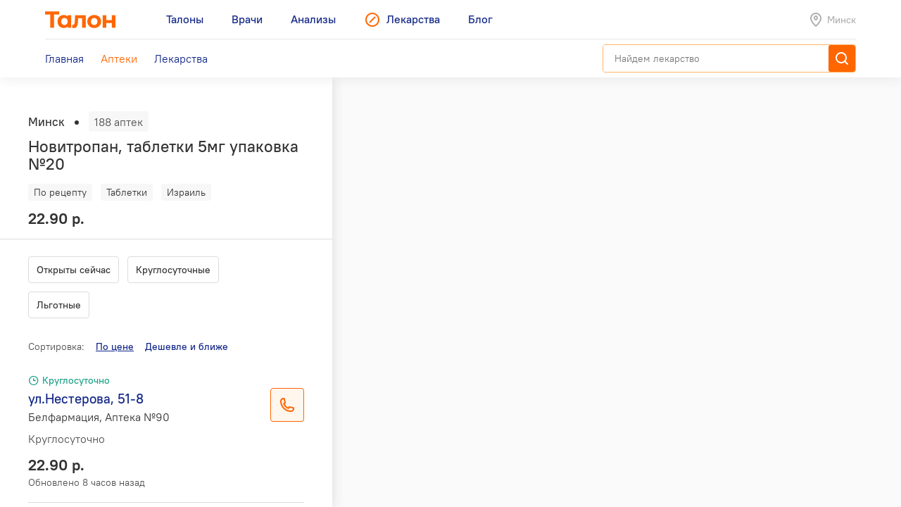

--- FILE ---
content_type: text/html; charset=utf-8
request_url: https://leki.talon.by/apteki?product=5787&view=list&page=4
body_size: 23531
content:
<!DOCTYPE html>
<html>
<head>
  <meta charset="utf-8" />
  <meta name="viewport" content="width=device-width, initial-scale=1, maximum-scale=1, user-scalable=0" />
  <link rel="shortcut icon" href="/favicon.ico" type="image/x-icon" />
  <meta name="yandex-verification" content="4488a27266b13c5e" />
<meta name="google-site-verification" content="wG9QKPdAzFVnDcglmtSQNBByvo0Mwqup8Bb_bjJn19I" />  <link rel="canonical" href="https://leki.talon.by/apteki?product=5787&amp;view=list&amp;sort_by=price">  <title>Аптеки сети «Белфармация» в Минске - Leki</title>
<meta name="description" content="Список и карта аптек сети «Белфармация» в Минске." />
<meta name="keywords" content="аптека, белфармация" />
<meta property="og:type" content="website" />
<meta property="og:url" content="https://leki.talon.by/apteki?product=5787&amp;view=list&amp;page=4" />
<meta property="og:title" content="Аптеки сети «Белфармация» в Минске - Leki" />
<meta property="og:description" content="Список и карта аптек сети «Белфармация» в Минске." />

  <link rel="stylesheet" type="text/css" href="/App/Web/Assets/css/app.css?4bcf7d9cc6c9f7dbb007c7aa438da6c1e25ad0191392613244f35de2f616c43b" />
<script nomodule type="text/javascript" src="/Kits/Assets/Webtools/js/webtools-legacy.js?cb2f551b0cc679698c3481eb7d6f394b2f64e306"></script>
<script type="text/javascript" src="/Kits/Assets/Webtools/js/webtools-es5.js?1f1e460a23a95dc75e3e902927d2a2c6cce7fb80"></script>
<script type="text/javascript" src="/App/Web/Assets/js/app.js?43838b902148ca2b0665e97bab1a7f51de30a313"></script>
  <link rel="preload" href="/App/Web/Assets/i/map-pin.png" as="image" />
<link rel="preload" href="/App/Web/Assets/i/map-pin-2x.png" as="image" />
<link rel="preload" href="/App/Web/Assets/i/map-pin-hover.png" as="image" />
<link rel="preload" href="/App/Web/Assets/i/map-pin-hover-2x.png" as="image" />
<link rel="preload" href="/App/Web/Assets/i/map-pin-active.png" as="image" />
<link rel="preload" href="/App/Web/Assets/i/map-pin-active-2x.png" as="image" />
<link rel="preload" href="/App/Web/Assets/i/map-pin-active-hover.png" as="image" />
<link rel="preload" href="/App/Web/Assets/i/map-pin-active-hover-2x.png" as="image" />
<link rel="preload" href="/App/Web/Assets/i/user-marker.png" as="image" />
  <script type="text/javascript">
    window.isApp = false;

          GeoPosition.defaultOptions.guideUrl = 'https://leki.talon.by/about#geo';
      </script>
</head>
<body class="">

<header class="site-header">
  <div class="large-display">
    <div class="site-header-large-bar">
      <div class="page-content">
        <div class="site-header-row">
          <a class="site-header-row-left site-header-logo" href="https://talon.by">
            <img src="/App/Web/Assets/i/talon-logo.png" srcset="/App/Web/Assets/i/talon-logo-2x.png 2x" width="100" height="24" alt="Талон" />
          </a>
          <nav class="site-header-row-main site-header-nav site-header-nav-primary">
            <div class="site-header-nav-items">
              <!--
             --><a href="https://talon.by" class="site-header-nav-item">
                                    <span class="site-header-nav-item-text">Талоны</span>
                </a><!--
           --><!--
             --><a href="https://doc.talon.by" class="site-header-nav-item">
                                    <span class="site-header-nav-item-text">Врачи</span>
                </a><!--
           --><!--
             --><a href="https://test.talon.by" class="site-header-nav-item">
                                    <span class="site-header-nav-item-text">Анализы</span>
                </a><!--
           --><!--
             --><a href="/" class="site-header-nav-item site-header-nav-item-selected">
                                      <span class="site-header-nav-item-icon"><span class="site-icon site-icon-pr-leki"></span></span>
                                    <span class="site-header-nav-item-text">Лекарства</span>
                </a><!--
           --><!--
             --><a href="https://blog.talon.by" class="site-header-nav-item">
                                    <span class="site-header-nav-item-text">Блог</span>
                </a><!--
           -->            </div>
          </nav>
          <div class="site-header-row-right site-header-extra">
            <div class="location-placeholder">
              <div class="location-placeholder-body">Минск</div>
            </div>
          </div>
        </div>
        <div class="site-header-row">
          <div class="site-header-row-main site-header-nav site-header-nav-secondary">
            <div class="site-header-nav-items">
              <!--
             --><a href="/" class="site-header-nav-item">
                  <span class="site-header-nav-item-text">Главная</span>
                </a><!--
           --><!--
             --><a href="/apteki" class="site-header-nav-item site-header-nav-item-selected">
                  <span class="site-header-nav-item-text">Аптеки</span>
                </a><!--
           --><!--
             --><a href="/lekarstva" class="site-header-nav-item">
                  <span class="site-header-nav-item-text">Лекарства</span>
                </a><!--
           -->            </div>
          </div>
          <div class="site-header-row-right">
                          <div class="search-container">
                <div class="search-ui"
  data-search-ui="/lekarstva/search/suggest"
  data-search-ui-text-limit="2"
  data-search-ui-lookup-url="/lekarstva/lookup">

  <form method="get" action="/lekarstva/search">

    <div class="search-ui-body">

      <div class="search-bar">
        <div class="search-bar-back-action"></div>
        <div class="search-bar-control">
          <input type="text" name="q" required minlength="2" class="search-bar-control-input" placeholder="Найдем лекарство" autocomplete="off" />
          <span class="search-bar-control-reset-action"></span>
          <span class="search-bar-control-search-action"><span class="search-bar-control-action-text">Найти</span></span>
        </div>
      </div>

      <div class="search-message"></div>

      <div class="search-suggestions">
        <div class="search-suggestions-items"></div>
      </div>

    </div>

  </form>

</div>              </div>
                      </div>
        </div>
      </div>
    </div>
  </div>

  <div class="small-display">
    <div class="site-header-bar">
      <div class="site-header-row">
        <div class="site-header-row-left">
          <div class="site-header-menu-btn" data-menu="site-header-menu-open"></div>
        </div>
        <div class="site-header-row-main" data-menu-action="close">
          <a class="site-header-row-left site-header-logo" href="https://talon.by">
            <img src="/App/Web/Assets/i/talon-logo.png" srcset="/App/Web/Assets/i/talon-logo-2x.png 2x" width="100" height="24" alt="Талон" />
          </a>
        </div>
        <div class="site-header-row-right" data-menu-action="close">
          <div class="site-header-actions">
            <div class="site-header-action site-header-search-btn">
                                            <div class="search-container">
                  <div class="search-ui"
  data-search-ui="/lekarstva/search/suggest"
  data-search-ui-text-limit="2"
  data-search-ui-lookup-url="/lekarstva/lookup">

  <form method="get" action="/lekarstva/search">

    <div class="search-ui-body">

      <div class="search-bar">
        <div class="search-bar-back-action"></div>
        <div class="search-bar-control">
          <input type="text" name="q" required minlength="2" class="search-bar-control-input" placeholder="Найдем лекарство" autocomplete="off" />
          <span class="search-bar-control-reset-action"></span>
          <span class="search-bar-control-search-action"><span class="search-bar-control-action-text">Найти</span></span>
        </div>
      </div>

      <div class="search-message"></div>

      <div class="search-suggestions">
        <div class="search-suggestions-items"></div>
      </div>

    </div>

  </form>

</div>                </div>
                          </div>
            <div class="site-header-action site-header-location-btn">
              <div class="site-icon site-icon-24 site-icon-pin"></div>
            </div>
          </div>
        </div>
      </div>
    </div>
    <div class="site-header-menu">
      <nav class="site-header-nav">
        <div class="site-header-nav-items">
          <!--
         --><div class="site-header-nav-item">
              <a href="https://talon.by" class="site-header-nav-item-body">
                                <span class="site-header-nav-item-text">Талоны</span>
              </a>
                          </div><!--
       --><!--
         --><div class="site-header-nav-item">
              <a href="https://doc.talon.by" class="site-header-nav-item-body">
                                <span class="site-header-nav-item-text">Врачи</span>
              </a>
                          </div><!--
       --><!--
         --><div class="site-header-nav-item">
              <a href="https://test.talon.by" class="site-header-nav-item-body">
                                <span class="site-header-nav-item-text">Анализы</span>
              </a>
                          </div><!--
       --><!--
         --><div class="site-header-nav-item site-header-nav-item-selected">
              <a href="/" class="site-header-nav-item-body">
                                  <span class="site-header-nav-item-icon"><span class="site-icon site-icon-pr-leki"></span></span>
                                <span class="site-header-nav-item-text">Лекарства</span>
              </a>
                              <div class="site-header-nav-item-subitems">
                  <!--
                 --><a href="/" class="site-header-nav-subitem">
                      <span class="site-header-nav-subitem-text">Главная</span>
                    </a><!--
               --><!--
                 --><a href="/apteki" class="site-header-nav-subitem site-header-nav-subitem-selected">
                      <span class="site-header-nav-subitem-text">Аптеки</span>
                    </a><!--
               --><!--
                 --><a href="/lekarstva" class="site-header-nav-subitem">
                      <span class="site-header-nav-subitem-text">Лекарства</span>
                    </a><!--
               -->                </div>
                          </div><!--
       --><!--
         --><div class="site-header-nav-item">
              <a href="https://blog.talon.by" class="site-header-nav-item-body">
                                <span class="site-header-nav-item-text">Блог</span>
              </a>
                          </div><!--
       -->        </div>
      </nav>
    </div>
  </div>
</header>

<div class="page">
	<div class="page-content">
		<div class="pharmacies-layout pharmacies-layout-mode-list"
  data-pharmacies
  data-quick-links=".pharmacy-items-body"
  data-quick-links-scroll-target=".pharmacies-panel"
  data-quick-links-replace="no"
  data-mirror-forms=".pharmacy-filterbar">
  <aside class="pharmacies-panel">
    <div class="pharmacies-list-box">
              <div class="pharmacies-product-header">
          <div class="pharmacies-totalbar">
            <div class="pharmacies-totalbar-label">Минск</div><span class="pharmacies-totalbar-sep"></span><span class="pharmacies-totalbar-count" data-pharmacies-total-count>188 аптек</span>
          </div>
          <div class="pharmacies-product-header-summary">
            <h1 class="product-title">
              Новитропан, таблетки 5мг упаковка №20            </h1>
            <div class="product-labels">
              <div class="product-labels-list">
                <!--
               --><span class="product-label product-label-prescription">По рецепту</span><!--
             --><!--
             --><span class="product-label product-label-type">Таблетки</span><!--
             --><!--
               --><span class="product-label product-label-country">Израиль</span><!--
             -->              </div>
            </div>
            <div class="product-price-info">
              <div class="product-price">
                22.90 р.              </div>
            </div>
          </div>
        </div>
        <div data-sticky="is-pinned" class="pinned pinned-top x-small-only">
          <div class="pinned-header">
            <div class="product-pinned-summary">
              <div class="product-pinned-summary-name">
                Новитропан, таблетки 5мг упаковка №20              </div>
              <div class="product-pinned-summary-company">
                CTS Chemical Industries, Израиль              </div>
            </div>
          </div>
        </div>
            <div class="pharmacy-filterbar pharmacy-filterbar-list">
        <form action="/apteki" method="get">
  <input type="hidden" name="product" value="5787" />
  <input type="hidden" name="view" value="list" />
  <div class="filter-items"><div data-tap-to-view="data-tap-to-view" class="filter-item"><input data-quick-link="data-quick-link" type="checkbox" id="filter-currently" name="filter[currently]" value="1" /><label for="filter-currently">
  Открыты сейчас
</label></div><div data-tap-to-view="data-tap-to-view" class="filter-item"><input data-quick-link="data-quick-link" type="checkbox" id="filter-always_on" name="filter[always_on]" value="1" /><label for="filter-always_on">
  Круглосуточные
</label></div><div data-tap-to-view="data-tap-to-view" class="filter-item"><input data-quick-link="data-quick-link" type="checkbox" id="filter-types-1" name="filter[types][1]" value="1" /><label for="filter-types-1">
  Льготные
</label></div></div>
</form>      </div>
      <div class="pharmacy-items-body">
        <div class="pharmacy-sortbar">
  <span class="pharmacy-sortbar-label">Сортировка:</span><span class="sortbar"><span class="sort-item sort-item-sorted sort-item-sorted-asc"><a href="/apteki?product=5787&amp;view=list&amp;sort_by=price" data-quick-link="data-quick-link" class="sort-link">По цене</a></span><span class="sort-item"><a href="/apteki?product=5787&amp;view=list&amp;sort_by=price-geo" data-gps-url="gps" data-quick-link="data-quick-link" class="sort-link hidden">Дешевле и ближе</a></span></span></div>
<div class="pharmacy-list">
  <div class="items">
                  <div class="item" data-pharmacies-item="25" data-pharmacies-show-on-map>
          <div class="pharmacy-summary">
            <div class="pharmacy-header">
                                          <span class="pharmacy-header-item pharmacy-schedule-today pharmacy-schedule-today-green">
                Круглосуточно              </span>
            </div>
            <div class="h-layout h-layout-vtop">
              <div class="h-layout-fluid">
                <div class="auto-layout-2-column">
                  <div class="auto-layout-column">
                    <div class="pharmacy-title">
                      ул.Нестерова, 51-8                    </div>
                    <div class="pharmacy-subtitle">
                      Белфармация, Аптека №90                    </div>
                  </div>
                  <div class="auto-layout-column">
                    <div class="pharmacy-schedule">
                      <p>Круглосуточно</p>
                      <p></p>
                    </div>
                  </div>
                </div>
              </div>
              <div class="h-layout-fixed">
                                  <div class="phone-btn" data-phone-details="{&quot;name&quot;:&quot;Белфармация, Аптека №90&quot;,&quot;address&quot;:&quot;ул.Нестерова, 51-8&quot;,&quot;schedule&quot;:&quot;Круглосуточно&quot;,&quot;phones&quot;:[{&quot;phone&quot;:&quot;+375 (17) 373-31-30&quot;,&quot;url&quot;:&quot;tel:+375173733130&quot;,&quot;note&quot;:null},{&quot;phone&quot;:&quot;+375 (17) 272-47-73&quot;,&quot;url&quot;:&quot;tel:+375172724773&quot;,&quot;note&quot;:null},{&quot;phone&quot;:&quot;+375 (17) 215-21-39&quot;,&quot;url&quot;:&quot;tel:+375172152139&quot;,&quot;note&quot;:null}]}"></div>
                              </div>
            </div>
                          <div class="pharmacy-product-info">
                <div class="pharmacy-product-price">
                  22.90 р.                </div>
                <div class="pharmacy-product-timestamp">
                                      Обновлено 8 часов назад                                  </div>
              </div>
                      </div>
        </div>
              <div class="item" data-pharmacies-item="26" data-pharmacies-show-on-map>
          <div class="pharmacy-summary">
            <div class="pharmacy-header">
                                          <span class="pharmacy-header-item pharmacy-schedule-today pharmacy-schedule-today-green">
                Сегодня до 20:00              </span>
            </div>
            <div class="h-layout h-layout-vtop">
              <div class="h-layout-fluid">
                <div class="auto-layout-2-column">
                  <div class="auto-layout-column">
                    <div class="pharmacy-title">
                      ул.Герасименко,49 (УЗ 17-я городская п-ка)                    </div>
                    <div class="pharmacy-subtitle">
                      Белфармация, Аптека №90                    </div>
                  </div>
                  <div class="auto-layout-column">
                    <div class="pharmacy-schedule">
                      <p>Пн-Пт: 08:00-20:00</p>
                      <p></p>
                    </div>
                  </div>
                </div>
              </div>
              <div class="h-layout-fixed">
                                  <div class="phone-btn" data-phone-details="{&quot;name&quot;:&quot;Белфармация, Аптека №90&quot;,&quot;address&quot;:&quot;ул.Герасименко,49 (УЗ 17-я городская п-ка)&quot;,&quot;schedule&quot;:&quot;Пн-Пт: 08:00-20:00&quot;,&quot;phones&quot;:[{&quot;phone&quot;:&quot;+375 (17) 215-27-61&quot;,&quot;url&quot;:&quot;tel:+375172152761&quot;,&quot;note&quot;:null}]}"></div>
                              </div>
            </div>
                          <div class="pharmacy-product-info">
                <div class="pharmacy-product-price">
                  22.90 р.                </div>
                <div class="pharmacy-product-timestamp">
                                      Обновлено 8 часов назад                                  </div>
              </div>
                      </div>
        </div>
              <div class="item" data-pharmacies-item="27" data-pharmacies-show-on-map>
          <div class="pharmacy-summary">
            <div class="pharmacy-header">
                                          <span class="pharmacy-header-item pharmacy-schedule-today pharmacy-schedule-today-green">
                Сегодня до 20:00              </span>
            </div>
            <div class="h-layout h-layout-vtop">
              <div class="h-layout-fluid">
                <div class="auto-layout-2-column">
                  <div class="auto-layout-column">
                    <div class="pharmacy-title">
                      ул. Ангарская,36, пом.3                    </div>
                    <div class="pharmacy-subtitle">
                      Белфармация, Аптека №90                    </div>
                  </div>
                  <div class="auto-layout-column">
                    <div class="pharmacy-schedule">
                      <p>Пн-Пт: 08:00-20:00; Сб-Вс: 10:00-18:00</p>
                      <p></p>
                    </div>
                  </div>
                </div>
              </div>
              <div class="h-layout-fixed">
                                  <div class="phone-btn" data-phone-details="{&quot;name&quot;:&quot;Белфармация, Аптека №90&quot;,&quot;address&quot;:&quot;ул. Ангарская,36, пом.3&quot;,&quot;schedule&quot;:&quot;Пн-Пт: 08:00-20:00; Сб-Вс: 10:00-18:00&quot;,&quot;phones&quot;:[{&quot;phone&quot;:&quot;+375 (17) 291-25-43&quot;,&quot;url&quot;:&quot;tel:+375172912543&quot;,&quot;note&quot;:null}]}"></div>
                              </div>
            </div>
                          <div class="pharmacy-product-info">
                <div class="pharmacy-product-price">
                  22.90 р.                </div>
                <div class="pharmacy-product-timestamp">
                                      Обновлено 8 часов назад                                  </div>
              </div>
                      </div>
        </div>
              <div class="item" data-pharmacies-item="28" data-pharmacies-show-on-map>
          <div class="pharmacy-summary">
            <div class="pharmacy-header">
                                          <span class="pharmacy-header-item pharmacy-schedule-today pharmacy-schedule-today-green">
                Сегодня до 20:00              </span>
            </div>
            <div class="h-layout h-layout-vtop">
              <div class="h-layout-fluid">
                <div class="auto-layout-2-column">
                  <div class="auto-layout-column">
                    <div class="pharmacy-title">
                      ул.Алеся Бачило, 9, пом.55 (УЗ 36-я городская п-ка)                    </div>
                    <div class="pharmacy-subtitle">
                      Белфармация, Аптека №102                    </div>
                  </div>
                  <div class="auto-layout-column">
                    <div class="pharmacy-schedule">
                      <p>Пн-Пт: 08:00-20:00</p>
                      <p></p>
                    </div>
                  </div>
                </div>
              </div>
              <div class="h-layout-fixed">
                                  <div class="phone-btn" data-phone-details="{&quot;name&quot;:&quot;Белфармация, Аптека №102&quot;,&quot;address&quot;:&quot;ул.Алеся Бачило, 9, пом.55 (УЗ 36-я городская п-ка)&quot;,&quot;schedule&quot;:&quot;Пн-Пт: 08:00-20:00&quot;,&quot;phones&quot;:[{&quot;phone&quot;:&quot;+375 (17) 395-90-21&quot;,&quot;url&quot;:&quot;tel:+375173959021&quot;,&quot;note&quot;:null}]}"></div>
                              </div>
            </div>
                          <div class="pharmacy-product-info">
                <div class="pharmacy-product-price">
                  22.90 р.                </div>
                <div class="pharmacy-product-timestamp">
                                      Обновлено 8 часов назад                                  </div>
              </div>
                      </div>
        </div>
              <div class="item" data-pharmacies-item="29" data-pharmacies-show-on-map>
          <div class="pharmacy-summary">
            <div class="pharmacy-header">
                                          <span class="pharmacy-header-item pharmacy-schedule-today pharmacy-schedule-today-green">
                Сегодня до 21:00              </span>
            </div>
            <div class="h-layout h-layout-vtop">
              <div class="h-layout-fluid">
                <div class="auto-layout-2-column">
                  <div class="auto-layout-column">
                    <div class="pharmacy-title">
                      ул.Селицкого,69-122                    </div>
                    <div class="pharmacy-subtitle">
                      Белфармация, Аптека №102                    </div>
                  </div>
                  <div class="auto-layout-column">
                    <div class="pharmacy-schedule">
                      <p>Пн-Пт: 09:00-21:00; Сб-Вс: 10:00-18:00</p>
                      <p>Сандень: 1-й вторник месяца</p>
                    </div>
                  </div>
                </div>
              </div>
              <div class="h-layout-fixed">
                                  <div class="phone-btn" data-phone-details="{&quot;name&quot;:&quot;Белфармация, Аптека №102&quot;,&quot;address&quot;:&quot;ул.Селицкого,69-122&quot;,&quot;schedule&quot;:&quot;Пн-Пт: 09:00-21:00; Сб-Вс: 10:00-18:00&quot;,&quot;phones&quot;:[{&quot;phone&quot;:&quot;+375 (17) 395-76-03&quot;,&quot;url&quot;:&quot;tel:+375173957603&quot;,&quot;note&quot;:null}]}"></div>
                              </div>
            </div>
                          <div class="pharmacy-product-info">
                <div class="pharmacy-product-price">
                  22.90 р.                </div>
                <div class="pharmacy-product-timestamp">
                                      Обновлено 8 часов назад                                  </div>
              </div>
                      </div>
        </div>
              <div class="item" data-pharmacies-item="30" data-pharmacies-show-on-map>
          <div class="pharmacy-summary">
            <div class="pharmacy-header">
                                          <span class="pharmacy-header-item pharmacy-schedule-today pharmacy-schedule-today-green">
                Круглосуточно              </span>
            </div>
            <div class="h-layout h-layout-vtop">
              <div class="h-layout-fluid">
                <div class="auto-layout-2-column">
                  <div class="auto-layout-column">
                    <div class="pharmacy-title">
                      ул. Прушинских,1-115                    </div>
                    <div class="pharmacy-subtitle">
                      Белфармация, Аптека №4                    </div>
                  </div>
                  <div class="auto-layout-column">
                    <div class="pharmacy-schedule">
                      <p>Круглосуточно</p>
                      <p></p>
                    </div>
                  </div>
                </div>
              </div>
              <div class="h-layout-fixed">
                                  <div class="phone-btn" data-phone-details="{&quot;name&quot;:&quot;Белфармация, Аптека №4&quot;,&quot;address&quot;:&quot;ул. Прушинских,1-115&quot;,&quot;schedule&quot;:&quot;Круглосуточно&quot;,&quot;phones&quot;:[{&quot;phone&quot;:&quot;+375 (17) 362-73-26&quot;,&quot;url&quot;:&quot;tel:+375173627326&quot;,&quot;note&quot;:null}]}"></div>
                              </div>
            </div>
                          <div class="pharmacy-product-info">
                <div class="pharmacy-product-price">
                  22.90 р.                </div>
                <div class="pharmacy-product-timestamp">
                                      Обновлено 8 часов назад                                  </div>
              </div>
                      </div>
        </div>
              <div class="item" data-pharmacies-item="31" data-pharmacies-show-on-map>
          <div class="pharmacy-summary">
            <div class="pharmacy-header">
                                          <span class="pharmacy-header-item pharmacy-schedule-today pharmacy-schedule-today-green">
                Сегодня до 20:00              </span>
            </div>
            <div class="h-layout h-layout-vtop">
              <div class="h-layout-fluid">
                <div class="auto-layout-2-column">
                  <div class="auto-layout-column">
                    <div class="pharmacy-title">
                      ул. Лучины, 28 (УЗ 37-я городская п-ка )                    </div>
                    <div class="pharmacy-subtitle">
                      Белфармация, Аптека №4                    </div>
                  </div>
                  <div class="auto-layout-column">
                    <div class="pharmacy-schedule">
                      <p>Пн-Пт: 08:00-20:00</p>
                      <p></p>
                    </div>
                  </div>
                </div>
              </div>
              <div class="h-layout-fixed">
                                  <div class="phone-btn" data-phone-details="{&quot;name&quot;:&quot;Белфармация, Аптека №4&quot;,&quot;address&quot;:&quot;ул. Лучины, 28 (УЗ 37-я городская п-ка )&quot;,&quot;schedule&quot;:&quot;Пн-Пт: 08:00-20:00&quot;,&quot;phones&quot;:[{&quot;phone&quot;:&quot;+375 (17) 356-12-80&quot;,&quot;url&quot;:&quot;tel:+375173561280&quot;,&quot;note&quot;:null}]}"></div>
                              </div>
            </div>
                          <div class="pharmacy-product-info">
                <div class="pharmacy-product-price">
                  22.90 р.                </div>
                <div class="pharmacy-product-timestamp">
                                      Обновлено 8 часов назад                                  </div>
              </div>
                      </div>
        </div>
              <div class="item" data-pharmacies-item="32" data-pharmacies-show-on-map>
          <div class="pharmacy-summary">
            <div class="pharmacy-header">
                                          <span class="pharmacy-header-item pharmacy-schedule-today pharmacy-schedule-today-green">
                Сегодня до 21:00              </span>
            </div>
            <div class="h-layout h-layout-vtop">
              <div class="h-layout-fluid">
                <div class="auto-layout-2-column">
                  <div class="auto-layout-column">
                    <div class="pharmacy-title">
                      ул.Янки Лучины,22-2н (по плану пом. 2н-1-2н-6, 2н-14-2н-22)                    </div>
                    <div class="pharmacy-subtitle">
                      Белфармация, Аптека №4                    </div>
                  </div>
                  <div class="auto-layout-column">
                    <div class="pharmacy-schedule">
                      <p>Пн-Пт: 08:00-21:00; Сб-Вс: 10:00-18:00</p>
                      <p>Сандень: 2-я среда месяца</p>
                    </div>
                  </div>
                </div>
              </div>
              <div class="h-layout-fixed">
                                  <div class="phone-btn" data-phone-details="{&quot;name&quot;:&quot;Белфармация, Аптека №4&quot;,&quot;address&quot;:&quot;ул.Янки Лучины,22-2н (по плану пом. 2н-1-2н-6, 2н-14-2н-22)&quot;,&quot;schedule&quot;:&quot;Пн-Пт: 08:00-21:00; Сб-Вс: 10:00-18:00&quot;,&quot;phones&quot;:[{&quot;phone&quot;:&quot;+375 (17) 263-18-94&quot;,&quot;url&quot;:&quot;tel:+375172631894&quot;,&quot;note&quot;:null},{&quot;phone&quot;:&quot;+375 (17) 377-82-94&quot;,&quot;url&quot;:&quot;tel:+375173778294&quot;,&quot;note&quot;:null}]}"></div>
                              </div>
            </div>
                          <div class="pharmacy-product-info">
                <div class="pharmacy-product-price">
                  22.90 р.                </div>
                <div class="pharmacy-product-timestamp">
                                      Обновлено 8 часов назад                                  </div>
              </div>
                      </div>
        </div>
              <div class="item" data-pharmacies-item="33" data-pharmacies-show-on-map>
          <div class="pharmacy-summary">
            <div class="pharmacy-header">
                                          <span class="pharmacy-header-item pharmacy-schedule-today pharmacy-schedule-today-green">
                Круглосуточно              </span>
            </div>
            <div class="h-layout h-layout-vtop">
              <div class="h-layout-fluid">
                <div class="auto-layout-2-column">
                  <div class="auto-layout-column">
                    <div class="pharmacy-title">
                      ул.Маяковского,15 пом.2Н                    </div>
                    <div class="pharmacy-subtitle">
                      Белфармация, Аптека №5                    </div>
                  </div>
                  <div class="auto-layout-column">
                    <div class="pharmacy-schedule">
                      <p>Круглосуточно</p>
                      <p></p>
                    </div>
                  </div>
                </div>
              </div>
              <div class="h-layout-fixed">
                                  <div class="phone-btn" data-phone-details="{&quot;name&quot;:&quot;Белфармация, Аптека №5&quot;,&quot;address&quot;:&quot;ул.Маяковского,15 пом.2Н&quot;,&quot;schedule&quot;:&quot;Круглосуточно&quot;,&quot;phones&quot;:[{&quot;phone&quot;:&quot;+375 (17) 253-71-02&quot;,&quot;url&quot;:&quot;tel:+375172537102&quot;,&quot;note&quot;:null},{&quot;phone&quot;:&quot;+375 (17) 251-67-91&quot;,&quot;url&quot;:&quot;tel:+375172516791&quot;,&quot;note&quot;:null}]}"></div>
                              </div>
            </div>
                          <div class="pharmacy-product-info">
                <div class="pharmacy-product-price">
                  22.90 р.                </div>
                <div class="pharmacy-product-timestamp">
                                      Обновлено 8 часов назад                                  </div>
              </div>
                      </div>
        </div>
              <div class="item" data-pharmacies-item="34" data-pharmacies-show-on-map>
          <div class="pharmacy-summary">
            <div class="pharmacy-header">
                                          <span class="pharmacy-header-item pharmacy-schedule-today pharmacy-schedule-today-green">
                Сегодня до 19:30              </span>
            </div>
            <div class="h-layout h-layout-vtop">
              <div class="h-layout-fluid">
                <div class="auto-layout-2-column">
                  <div class="auto-layout-column">
                    <div class="pharmacy-title">
                      ул. Великоморская, 36 (УЗ 11-я городская п-ка, 2 этаж)                    </div>
                    <div class="pharmacy-subtitle">
                      Белфармация, Аптека №5                    </div>
                  </div>
                  <div class="auto-layout-column">
                    <div class="pharmacy-schedule">
                      <p>Пн-Пт: 08:00-19:30</p>
                      <p></p>
                    </div>
                  </div>
                </div>
              </div>
              <div class="h-layout-fixed">
                                  <div class="phone-btn" data-phone-details="{&quot;name&quot;:&quot;Белфармация, Аптека №5&quot;,&quot;address&quot;:&quot;ул. Великоморская, 36 (УЗ 11-я городская п-ка, 2 этаж)&quot;,&quot;schedule&quot;:&quot;Пн-Пт: 08:00-19:30&quot;,&quot;phones&quot;:[{&quot;phone&quot;:&quot;+375 (17) 374-81-82&quot;,&quot;url&quot;:&quot;tel:+375173748182&quot;,&quot;note&quot;:null}]}"></div>
                              </div>
            </div>
                          <div class="pharmacy-product-info">
                <div class="pharmacy-product-price">
                  22.90 р.                </div>
                <div class="pharmacy-product-timestamp">
                                      Обновлено 8 часов назад                                  </div>
              </div>
                      </div>
        </div>
              <div class="item" data-pharmacies-item="36" data-pharmacies-show-on-map>
          <div class="pharmacy-summary">
            <div class="pharmacy-header">
                                          <span class="pharmacy-header-item pharmacy-schedule-today pharmacy-schedule-today-green">
                Круглосуточно              </span>
            </div>
            <div class="h-layout h-layout-vtop">
              <div class="h-layout-fluid">
                <div class="auto-layout-2-column">
                  <div class="auto-layout-column">
                    <div class="pharmacy-title">
                      пр-т Независимости,16, пом.4Н                    </div>
                    <div class="pharmacy-subtitle">
                      Белфармация, Аптека №13                    </div>
                  </div>
                  <div class="auto-layout-column">
                    <div class="pharmacy-schedule">
                      <p>Круглосуточно</p>
                      <p></p>
                    </div>
                  </div>
                </div>
              </div>
              <div class="h-layout-fixed">
                                  <div class="phone-btn" data-phone-details="{&quot;name&quot;:&quot;Белфармация, Аптека №13&quot;,&quot;address&quot;:&quot;пр-т Независимости,16, пом.4Н&quot;,&quot;schedule&quot;:&quot;Круглосуточно&quot;,&quot;phones&quot;:[{&quot;phone&quot;:&quot;+375 (17) 374-58-54&quot;,&quot;url&quot;:&quot;tel:+375173745854&quot;,&quot;note&quot;:null},{&quot;phone&quot;:&quot;+375 (17) 343-48-44&quot;,&quot;url&quot;:&quot;tel:+375173434844&quot;,&quot;note&quot;:null},{&quot;phone&quot;:&quot;+375 (17) 363-38-53&quot;,&quot;url&quot;:&quot;tel:+375173633853&quot;,&quot;note&quot;:null}]}"></div>
                              </div>
            </div>
                          <div class="pharmacy-product-info">
                <div class="pharmacy-product-price">
                  22.90 р.                </div>
                <div class="pharmacy-product-timestamp">
                                      Обновлено 8 часов назад                                  </div>
              </div>
                      </div>
        </div>
              <div class="item" data-pharmacies-item="37" data-pharmacies-show-on-map>
          <div class="pharmacy-summary">
            <div class="pharmacy-header">
                                          <span class="pharmacy-header-item pharmacy-schedule-today pharmacy-schedule-today-green">
                Сегодня до 20:00              </span>
            </div>
            <div class="h-layout h-layout-vtop">
              <div class="h-layout-fluid">
                <div class="auto-layout-2-column">
                  <div class="auto-layout-column">
                    <div class="pharmacy-title">
                      ул. Плеханова,127 (УЗ 7-я  городская детская п-ка)                    </div>
                    <div class="pharmacy-subtitle">
                      Белфармация, Аптека №21                    </div>
                  </div>
                  <div class="auto-layout-column">
                    <div class="pharmacy-schedule">
                      <p>Пн-Пт: 08:00-20:00; Сб: 09:00-16:00</p>
                      <p></p>
                    </div>
                  </div>
                </div>
              </div>
              <div class="h-layout-fixed">
                                  <div class="phone-btn" data-phone-details="{&quot;name&quot;:&quot;Белфармация, Аптека №21&quot;,&quot;address&quot;:&quot;ул. Плеханова,127 (УЗ 7-я  городская детская п-ка)&quot;,&quot;schedule&quot;:&quot;Пн-Пт: 08:00-20:00; Сб: 09:00-16:00&quot;,&quot;phones&quot;:[{&quot;phone&quot;:&quot;+375 (17) 235-06-52&quot;,&quot;url&quot;:&quot;tel:+375172350652&quot;,&quot;note&quot;:null}]}"></div>
                              </div>
            </div>
                          <div class="pharmacy-product-info">
                <div class="pharmacy-product-price">
                  22.90 р.                </div>
                <div class="pharmacy-product-timestamp">
                                      Обновлено 8 часов назад                                  </div>
              </div>
                      </div>
        </div>
              <div class="item" data-pharmacies-item="38" data-pharmacies-show-on-map>
          <div class="pharmacy-summary">
            <div class="pharmacy-header">
                                          <span class="pharmacy-header-item pharmacy-schedule-today pharmacy-schedule-today-green">
                Сегодня до 21:00              </span>
            </div>
            <div class="h-layout h-layout-vtop">
              <div class="h-layout-fluid">
                <div class="auto-layout-2-column">
                  <div class="auto-layout-column">
                    <div class="pharmacy-title">
                      ул.Фабричная,26, пом.5Н                    </div>
                    <div class="pharmacy-subtitle">
                      Белфармация, Аптека №23                    </div>
                  </div>
                  <div class="auto-layout-column">
                    <div class="pharmacy-schedule">
                      <p>Пн-Пт: 08:00-21:00; Сб-Вс: 09:00-17:00</p>
                      <p></p>
                    </div>
                  </div>
                </div>
              </div>
              <div class="h-layout-fixed">
                                  <div class="phone-btn" data-phone-details="{&quot;name&quot;:&quot;Белфармация, Аптека №23&quot;,&quot;address&quot;:&quot;ул.Фабричная,26, пом.5Н&quot;,&quot;schedule&quot;:&quot;Пн-Пт: 08:00-21:00; Сб-Вс: 09:00-17:00&quot;,&quot;phones&quot;:[{&quot;phone&quot;:&quot;+375 (17) 357-06-89&quot;,&quot;url&quot;:&quot;tel:+375173570689&quot;,&quot;note&quot;:null},{&quot;phone&quot;:&quot;+375 (17) 240-00-33&quot;,&quot;url&quot;:&quot;tel:+375172400033&quot;,&quot;note&quot;:null}]}"></div>
                              </div>
            </div>
                          <div class="pharmacy-product-info">
                <div class="pharmacy-product-price">
                  22.90 р.                </div>
                <div class="pharmacy-product-timestamp">
                                      Обновлено 8 часов назад                                  </div>
              </div>
                      </div>
        </div>
              <div class="item" data-pharmacies-item="39" data-pharmacies-show-on-map>
          <div class="pharmacy-summary">
            <div class="pharmacy-header">
                                          <span class="pharmacy-header-item pharmacy-schedule-today pharmacy-schedule-today-green">
                Сегодня до 19:30              </span>
            </div>
            <div class="h-layout h-layout-vtop">
              <div class="h-layout-fluid">
                <div class="auto-layout-2-column">
                  <div class="auto-layout-column">
                    <div class="pharmacy-title">
                      ул. Станиславского, 32 (УЗ 7-я городская п-ка)                    </div>
                    <div class="pharmacy-subtitle">
                      Белфармация, Аптека №23                    </div>
                  </div>
                  <div class="auto-layout-column">
                    <div class="pharmacy-schedule">
                      <p>Пн-Пт: 08:00-19:30</p>
                      <p></p>
                    </div>
                  </div>
                </div>
              </div>
              <div class="h-layout-fixed">
                                  <div class="phone-btn" data-phone-details="{&quot;name&quot;:&quot;Белфармация, Аптека №23&quot;,&quot;address&quot;:&quot;ул. Станиславского, 32 (УЗ 7-я городская п-ка)&quot;,&quot;schedule&quot;:&quot;Пн-Пт: 08:00-19:30&quot;,&quot;phones&quot;:[{&quot;phone&quot;:&quot;+375 (17) 337-61-52&quot;,&quot;url&quot;:&quot;tel:+375173376152&quot;,&quot;note&quot;:null}]}"></div>
                              </div>
            </div>
                          <div class="pharmacy-product-info">
                <div class="pharmacy-product-price">
                  22.90 р.                </div>
                <div class="pharmacy-product-timestamp">
                                      Обновлено 8 часов назад                                  </div>
              </div>
                      </div>
        </div>
              <div class="item" data-pharmacies-item="41" data-pharmacies-show-on-map>
          <div class="pharmacy-summary">
            <div class="pharmacy-header">
                                          <span class="pharmacy-header-item pharmacy-schedule-today pharmacy-schedule-today-green">
                Сегодня до 21:00              </span>
            </div>
            <div class="h-layout h-layout-vtop">
              <div class="h-layout-fluid">
                <div class="auto-layout-2-column">
                  <div class="auto-layout-column">
                    <div class="pharmacy-title">
                      пр.Рокоссовского,114-5н,пом.5н-3                    </div>
                    <div class="pharmacy-subtitle">
                      Белфармация, Аптека №57                    </div>
                  </div>
                  <div class="auto-layout-column">
                    <div class="pharmacy-schedule">
                      <p>Пн-Пт: 08:00-21:00; Сб: 09:00-20:00; Вс: 09:00-17:00</p>
                      <p>Сандень: 2-я среда месяца</p>
                    </div>
                  </div>
                </div>
              </div>
              <div class="h-layout-fixed">
                                  <div class="phone-btn" data-phone-details="{&quot;name&quot;:&quot;Белфармация, Аптека №57&quot;,&quot;address&quot;:&quot;пр.Рокоссовского,114-5н,пом.5н-3&quot;,&quot;schedule&quot;:&quot;Пн-Пт: 08:00-21:00; Сб: 09:00-20:00; Вс: 09:00-17:00&quot;,&quot;phones&quot;:[{&quot;phone&quot;:&quot;+375 (17) 397-15-02&quot;,&quot;url&quot;:&quot;tel:+375173971502&quot;,&quot;note&quot;:null},{&quot;phone&quot;:&quot;+375 (17) 370-06-45&quot;,&quot;url&quot;:&quot;tel:+375173700645&quot;,&quot;note&quot;:null},{&quot;phone&quot;:&quot;+375 (17) 377-65-03&quot;,&quot;url&quot;:&quot;tel:+375173776503&quot;,&quot;note&quot;:null}]}"></div>
                              </div>
            </div>
                          <div class="pharmacy-product-info">
                <div class="pharmacy-product-price">
                  22.90 р.                </div>
                <div class="pharmacy-product-timestamp">
                                      Обновлено 8 часов назад                                  </div>
              </div>
                      </div>
        </div>
            </div>
    <div class="pagination">
    <div class="pagination-items">

            <!--
     --><a data-quick-link data-quick-link-scroll-to-top="yes" href="/apteki?product=5787&amp;view=list&amp;page=3" class="pagination-prev"><span class="icon site-icon site-icon-chevron-left"></span></a><!--
   --><!--
            --><span class="pagination-pages"><!--
      --><!--
        --><a data-quick-link data-quick-link-scroll-to-top="yes" href="/apteki?product=5787&amp;view=list&amp;page=3" class="pagination-page"><span class="text">3</span></a><!--
      --><!--
      --><!--
      --><!--
        --><a data-quick-link data-quick-link-scroll-to-top="yes" href="/apteki?product=5787&amp;view=list&amp;page=4" class="pagination-page pagination-page-selected"><span class="text">4</span></a><!--
      --><!--
      --><!--
      --><!--
        --><a data-quick-link data-quick-link-scroll-to-top="yes" href="/apteki?product=5787&amp;view=list&amp;page=5" class="pagination-page"><span class="text">5</span></a><!--
      --><!--
      --><!--
      --><!--
        --><a data-quick-link data-quick-link-scroll-to-top="yes" href="/apteki?product=5787&amp;view=list&amp;page=6" class="pagination-page"><span class="text">6</span></a><!--
      --><!--
      --></span><!--
          --><!--
      --><a data-quick-link data-quick-link-scroll-to-top="yes" href="/apteki?product=5787&amp;view=list&amp;page=5" class="pagination-next"><span class="icon site-icon site-icon-chevron-right"></span></a><!--
    -->
    </div>
  </div>
</div>
<script async type="text/javascript">
  document.onReady(function() {
    var map = document.querySelector('.map');
    if (map && map.widget) {
      
              map.widget.setPoints([
    {
        "id": "209",
        "lat": 53.9333,
        "lng": 27.5015,
        "name": "Белфармация, Аптека №104",
        "address": "пр-т Победителей, 93 (УЗ 4-я городская п-ка)",
        "schedule": "Пн-Пт: 08:00-20:00",
        "sanday": null,
        "todaySchedule": {
            "text": "Сегодня до 20:00",
            "class": "green"
        },
        "isOpen": "true",
        "phones": "{\"name\":\"Белфармация, Аптека №104\",\"address\":\"пр-т Победителей, 93 (УЗ 4-я городская п-ка)\",\"schedule\":\"Пн-Пт: 08:00-20:00\",\"phones\":[{\"phone\":\"+375 (17) 373-68-34\",\"url\":\"tel:+375173736834\",\"note\":null}]}",
        "types": [
            "Льготная"
        ],
        "extra": {
            "distance": null,
            "drug": {
                "name": "Новитропан, таблетки 5мг упаковка №20",
                "company": "CTS Chemical Industries, Израиль",
                "price": "22.90 р.",
                "priceValue": "22.9",
                "priceOutdated": false,
                "updatedMessage": "Обновлено 8 часов назад"
            }
        }
    },
    {
        "id": "437",
        "lat": 53.9002,
        "lng": 27.4981,
        "name": "Белфармация, Аптека №40",
        "address": "пр-т Пушкина,16, второй этаж, пом.15 (УЗ 20-я городская п-ка)",
        "schedule": "Пн-Пт: 08:00-20:00",
        "sanday": null,
        "todaySchedule": {
            "text": "Сегодня до 20:00",
            "class": "green"
        },
        "isOpen": "true",
        "phones": "{\"name\":\"Белфармация, Аптека №40\",\"address\":\"пр-т Пушкина,16, второй этаж, пом.15 (УЗ 20-я городская п-ка)\",\"schedule\":\"Пн-Пт: 08:00-20:00\",\"phones\":[{\"phone\":\"+375 (17) 363-07-32\",\"url\":\"tel:+375173630732\",\"note\":null}]}",
        "types": [
            "Льготная"
        ],
        "extra": {
            "distance": null,
            "drug": {
                "name": "Новитропан, таблетки 5мг упаковка №20",
                "company": "CTS Chemical Industries, Израиль",
                "price": "22.90 р.",
                "priceValue": "22.9",
                "priceOutdated": false,
                "updatedMessage": "Обновлено 8 часов назад"
            }
        }
    },
    {
        "id": "436",
        "lat": 53.8418,
        "lng": 27.5841,
        "name": "Белфармация, Аптека №3",
        "address": "ул.Аркадия Смолича 8-82",
        "schedule": "Пн-Пт: 09:00-21:00; Сб: 10:00-20:00; Вс: 10:00-18:00",
        "sanday": null,
        "todaySchedule": {
            "text": "Сегодня до 21:00",
            "class": "green"
        },
        "isOpen": "true",
        "phones": "{\"name\":\"Белфармация, Аптека №3\",\"address\":\"ул.Аркадия Смолича 8-82\",\"schedule\":\"Пн-Пт: 09:00-21:00; Сб: 10:00-20:00; Вс: 10:00-18:00\",\"phones\":[{\"phone\":\"+375 (17) 390-65-36\",\"url\":\"tel:+375173906536\",\"note\":null}]}",
        "types": [
            "Льготная"
        ],
        "extra": {
            "distance": null,
            "drug": {
                "name": "Новитропан, таблетки 5мг упаковка №20",
                "company": "CTS Chemical Industries, Израиль",
                "price": "22.90 р.",
                "priceValue": "22.9",
                "priceOutdated": false,
                "updatedMessage": "Обновлено 8 часов назад"
            }
        }
    },
    {
        "id": "435",
        "lat": 53.9424,
        "lng": 27.6987,
        "name": "Белфармация, Аптека №110",
        "address": "ул.Никифорова,51",
        "schedule": "Пн-Пт: 09:00-22:00; Сб: 09:00-20:00; Вс: 10:00-18:00",
        "sanday": null,
        "todaySchedule": {
            "text": "Сегодня до 22:00",
            "class": "green"
        },
        "isOpen": "true",
        "phones": "{\"name\":\"Белфармация, Аптека №110\",\"address\":\"ул.Никифорова,51\",\"schedule\":\"Пн-Пт: 09:00-22:00; Сб: 09:00-20:00; Вс: 10:00-18:00\",\"phones\":[{\"phone\":\"+375 (17) 344-08-03\",\"url\":\"tel:+375173440803\",\"note\":null}]}",
        "types": [
            "Льготная"
        ],
        "extra": {
            "distance": null,
            "drug": {
                "name": "Новитропан, таблетки 5мг упаковка №20",
                "company": "CTS Chemical Industries, Израиль",
                "price": "22.90 р.",
                "priceValue": "22.9",
                "priceOutdated": false,
                "updatedMessage": "Обновлено 8 часов назад"
            }
        }
    },
    {
        "id": "433",
        "lat": 53.8761,
        "lng": 27.9041,
        "name": "Белфармация, Аптека №54",
        "address": "п.СОКОЛ ул.Барамзиной,12А",
        "schedule": "Пн-Пт: 08:00-21:00; Сб-Вс: 09:00-17:00",
        "sanday": "Сандень: 4-я пятница месяца",
        "todaySchedule": {
            "text": "Сегодня до 21:00",
            "class": "green"
        },
        "isOpen": "true",
        "phones": "{\"name\":\"Белфармация, Аптека №54\",\"address\":\"п.СОКОЛ ул.Барамзиной,12А\",\"schedule\":\"Пн-Пт: 08:00-21:00; Сб-Вс: 09:00-17:00\",\"phones\":[{\"phone\":\"+375 (17) 243-49-23\",\"url\":\"tel:+375172434923\",\"note\":null}]}",
        "types": [
            "Льготная"
        ],
        "extra": {
            "distance": null,
            "drug": {
                "name": "Новитропан, таблетки 5мг упаковка №20",
                "company": "CTS Chemical Industries, Израиль",
                "price": "22.90 р.",
                "priceValue": "22.9",
                "priceOutdated": false,
                "updatedMessage": "Обновлено 8 часов назад"
            }
        }
    },
    {
        "id": "432",
        "lat": 53.9338,
        "lng": 27.6364,
        "name": "Белфармация, Аптека №17",
        "address": "пр-т Независимости,119-3",
        "schedule": "Пн-Пт: 08:00-20:30; Сб: 09:00-17:00",
        "sanday": "Сандень: 2-й четверг месяца",
        "todaySchedule": {
            "text": "Сегодня до 20:30",
            "class": "green"
        },
        "isOpen": "true",
        "phones": "{\"name\":\"Белфармация, Аптека №17\",\"address\":\"пр-т Независимости,119-3\",\"schedule\":\"Пн-Пт: 08:00-20:30; Сб: 09:00-17:00\",\"phones\":[{\"phone\":\"+375 (17) 361-94-57\",\"url\":\"tel:+375173619457\",\"note\":null},{\"phone\":\"+375 (17) 373-10-85\",\"url\":\"tel:+375173731085\",\"note\":null},{\"phone\":\"+375 (17) 320-67-48\",\"url\":\"tel:+375173206748\",\"note\":null}]}",
        "types": [
            "Льготная"
        ],
        "extra": {
            "distance": null,
            "drug": {
                "name": "Новитропан, таблетки 5мг упаковка №20",
                "company": "CTS Chemical Industries, Израиль",
                "price": "22.90 р.",
                "priceValue": "22.9",
                "priceOutdated": false,
                "updatedMessage": "Обновлено 8 часов назад"
            }
        }
    },
    {
        "id": "431",
        "lat": 53.8422,
        "lng": 27.7009,
        "name": "Белфармация, Аптека №102",
        "address": "ул.Алеся Бачило,12-1",
        "schedule": "Пн-Пт: 08:00-21:00; Сб: 09:00-17:00; Вс: 10:00-18:00",
        "sanday": "Сандень: 4-я пятница месяца",
        "todaySchedule": {
            "text": "Сегодня до 21:00",
            "class": "green"
        },
        "isOpen": "true",
        "phones": "{\"name\":\"Белфармация, Аптека №102\",\"address\":\"ул.Алеся Бачило,12-1\",\"schedule\":\"Пн-Пт: 08:00-21:00; Сб: 09:00-17:00; Вс: 10:00-18:00\",\"phones\":[{\"phone\":\"+375 (17) 395-32-38\",\"url\":\"tel:+375173953238\",\"note\":null},{\"phone\":\"+375 (17) 374-43-12\",\"url\":\"tel:+375173744312\",\"note\":null}]}",
        "types": [
            "Льготная"
        ],
        "extra": {
            "distance": null,
            "drug": {
                "name": "Новитропан, таблетки 5мг упаковка №20",
                "company": "CTS Chemical Industries, Израиль",
                "price": "22.90 р.",
                "priceValue": "22.9",
                "priceOutdated": false,
                "updatedMessage": "Обновлено 8 часов назад"
            }
        }
    },
    {
        "id": "215",
        "lat": 54.0084,
        "lng": 27.6957,
        "name": "Белфармация, Аптека №42",
        "address": "Минская обл., р-н. Минский, с\/с. Боровлянский, аг Лесной",
        "schedule": "Пн-Пт: 08:00-19:00",
        "sanday": null,
        "todaySchedule": {
            "text": "Сегодня до 19:00",
            "class": "green"
        },
        "isOpen": "true",
        "phones": "{\"name\":\"Белфармация, Аптека №42\",\"address\":\"Минская обл., р-н. Минский, с\\\/с. Боровлянский, аг Лесной\",\"schedule\":\"Пн-Пт: 08:00-19:00\",\"phones\":[{\"phone\":\"+375 (17) 369-02-23\",\"url\":\"tel:+375173690223\",\"note\":null}]}",
        "types": [
            "Льготная"
        ],
        "extra": {
            "distance": null,
            "drug": {
                "name": "Новитропан, таблетки 5мг упаковка №20",
                "company": "CTS Chemical Industries, Израиль",
                "price": "22.90 р.",
                "priceValue": "22.9",
                "priceOutdated": false,
                "updatedMessage": "Обновлено 8 часов назад"
            }
        }
    },
    {
        "id": "214",
        "lat": 54.0072,
        "lng": 27.6945,
        "name": "Белфармация, Аптека №42",
        "address": "Минская обл., р-н. Минский, с\/с. Боровлянский, д. 66\/4 (ПРОХОДНАЯ), район аг.Лесной",
        "schedule": "Пн-Пт: 08:00-19:00; Сб: 10:00-18:00",
        "sanday": null,
        "todaySchedule": {
            "text": "Сегодня до 19:00",
            "class": "green"
        },
        "isOpen": "true",
        "phones": "{\"name\":\"Белфармация, Аптека №42\",\"address\":\"Минская обл., р-н. Минский, с\\\/с. Боровлянский, д. 66\\\/4 (ПРОХОДНАЯ), район аг.Лесной\",\"schedule\":\"Пн-Пт: 08:00-19:00; Сб: 10:00-18:00\",\"phones\":[{\"phone\":\"+375 (17) 355-30-94\",\"url\":\"tel:+375173553094\",\"note\":null}]}",
        "types": [
            "Льготная"
        ],
        "extra": {
            "distance": null,
            "drug": {
                "name": "Новитропан, таблетки 5мг упаковка №20",
                "company": "CTS Chemical Industries, Израиль",
                "price": "22.90 р.",
                "priceValue": "22.9",
                "priceOutdated": false,
                "updatedMessage": "Обновлено 8 часов назад"
            }
        }
    },
    {
        "id": "212",
        "lat": 53.939,
        "lng": 27.4714,
        "name": "Белфармация, Аптека №104",
        "address": "пр. Победителей, 123-235",
        "schedule": "Пн-Пт: 08:00-21:00; Сб-Вс: 10:00-18:00",
        "sanday": null,
        "todaySchedule": {
            "text": "Сегодня до 21:00",
            "class": "green"
        },
        "isOpen": "true",
        "phones": "{\"name\":\"Белфармация, Аптека №104\",\"address\":\"пр. Победителей, 123-235\",\"schedule\":\"Пн-Пт: 08:00-21:00; Сб-Вс: 10:00-18:00\",\"phones\":[{\"phone\":\"+375 (17) 323-59-08\",\"url\":\"tel:+375173235908\",\"note\":null},{\"phone\":\"+375 (17) 323-59-18\",\"url\":\"tel:+375173235918\",\"note\":null}]}",
        "types": [
            "Льготная"
        ],
        "extra": {
            "distance": null,
            "drug": {
                "name": "Новитропан, таблетки 5мг упаковка №20",
                "company": "CTS Chemical Industries, Израиль",
                "price": "22.90 р.",
                "priceValue": "22.9",
                "priceOutdated": false,
                "updatedMessage": "Обновлено 8 часов назад"
            }
        }
    },
    {
        "id": "211",
        "lat": 53.9429,
        "lng": 27.4624,
        "name": "Белфармация, Аптека №104",
        "address": "пр-т Победителей,135 - 195",
        "schedule": "Пн-Пт: 09:00-21:30; Сб: 11:00-19:00; Вс: 10:00-18:00",
        "sanday": null,
        "todaySchedule": {
            "text": "Сегодня до 21:30",
            "class": "green"
        },
        "isOpen": "true",
        "phones": "{\"name\":\"Белфармация, Аптека №104\",\"address\":\"пр-т Победителей,135 - 195\",\"schedule\":\"Пн-Пт: 09:00-21:30; Сб: 11:00-19:00; Вс: 10:00-18:00\",\"phones\":[{\"phone\":\"+375 (17) 232-09-72\",\"url\":\"tel:+375172320972\",\"note\":null}]}",
        "types": [
            "Льготная"
        ],
        "extra": {
            "distance": null,
            "drug": {
                "name": "Новитропан, таблетки 5мг упаковка №20",
                "company": "CTS Chemical Industries, Израиль",
                "price": "22.90 р.",
                "priceValue": "22.9",
                "priceOutdated": false,
                "updatedMessage": "Обновлено 8 часов назад"
            }
        }
    },
    {
        "id": "210",
        "lat": 53.9384,
        "lng": 27.4661,
        "name": "Белфармация, Аптека №104",
        "address": "ул.Мястровская,27",
        "schedule": "Пн-Вс: 09:00-22:00",
        "sanday": null,
        "todaySchedule": {
            "text": "Сегодня до 22:00",
            "class": "green"
        },
        "isOpen": "true",
        "phones": "{\"name\":\"Белфармация, Аптека №104\",\"address\":\"ул.Мястровская,27\",\"schedule\":\"Пн-Вс: 09:00-22:00\",\"phones\":[{\"phone\":\"+375 (17) 301-99-22\",\"url\":\"tel:+375173019922\",\"note\":null}]}",
        "types": [
            "Льготная"
        ],
        "extra": {
            "distance": null,
            "drug": {
                "name": "Новитропан, таблетки 5мг упаковка №20",
                "company": "CTS Chemical Industries, Израиль",
                "price": "22.90 р.",
                "priceValue": "22.9",
                "priceOutdated": false,
                "updatedMessage": "Обновлено 8 часов назад"
            }
        }
    },
    {
        "id": "192",
        "lat": 53.9109,
        "lng": 27.4161,
        "name": "Белфармация, Аптека №106",
        "address": "ул.Каменногорская,3",
        "schedule": "Пн-Вс: 10:00-21:00",
        "sanday": null,
        "todaySchedule": {
            "text": "Сегодня до 21:00",
            "class": "green"
        },
        "isOpen": "true",
        "phones": "{\"name\":\"Белфармация, Аптека №106\",\"address\":\"ул.Каменногорская,3\",\"schedule\":\"Пн-Вс: 10:00-21:00\",\"phones\":[{\"phone\":\"+375 (17) 278-84-99\",\"url\":\"tel:+375172788499\",\"note\":null}]}",
        "types": [
            "Льготная"
        ],
        "extra": {
            "distance": null,
            "drug": {
                "name": "Новитропан, таблетки 5мг упаковка №20",
                "company": "CTS Chemical Industries, Израиль",
                "price": "22.90 р.",
                "priceValue": "22.9",
                "priceOutdated": false,
                "updatedMessage": "Обновлено 8 часов назад"
            }
        }
    },
    {
        "id": "208",
        "lat": 53.9326,
        "lng": 27.4807,
        "name": "Белфармация, Аптека №104",
        "address": "ул.Нарочанская,17,пом.1 (УЗ 2-я гор. детская клиническая б-ца)",
        "schedule": "Пн-Пт: 08:00-17:00",
        "sanday": null,
        "todaySchedule": {
            "text": "Откроется завтра в 08:00",
            "class": "red"
        },
        "isOpen": "false",
        "phones": "{\"name\":\"Белфармация, Аптека №104\",\"address\":\"ул.Нарочанская,17,пом.1 (УЗ 2-я гор. детская клиническая б-ца)\",\"schedule\":\"Пн-Пт: 08:00-17:00\",\"phones\":[{\"phone\":\"+375 (17) 236-06-46\",\"url\":\"tel:+375172360646\",\"note\":null}]}",
        "types": [
            "Льготная"
        ],
        "extra": {
            "distance": null,
            "drug": {
                "name": "Новитропан, таблетки 5мг упаковка №20",
                "company": "CTS Chemical Industries, Израиль",
                "price": "22.90 р.",
                "priceValue": "22.9",
                "priceOutdated": false,
                "updatedMessage": "Обновлено 8 часов назад"
            }
        }
    },
    {
        "id": "207",
        "lat": 53.9311,
        "lng": 27.5092,
        "name": "Белфармация, Аптека №104",
        "address": "пр.Победителей,д.75\/1-17н",
        "schedule": "Пн-Пт: 08:00-22:00; Сб-Вс: 09:00-21:00",
        "sanday": null,
        "todaySchedule": {
            "text": "Сегодня до 22:00",
            "class": "green"
        },
        "isOpen": "true",
        "phones": "{\"name\":\"Белфармация, Аптека №104\",\"address\":\"пр.Победителей,д.75\\\/1-17н\",\"schedule\":\"Пн-Пт: 08:00-22:00; Сб-Вс: 09:00-21:00\",\"phones\":[{\"phone\":\"+375 (17) 215-09-70\",\"url\":\"tel:+375172150970\",\"note\":null},{\"phone\":\"+375 (17) 215-09-71\",\"url\":\"tel:+375172150971\",\"note\":null}]}",
        "types": [
            "Льготная"
        ],
        "extra": {
            "distance": null,
            "drug": {
                "name": "Новитропан, таблетки 5мг упаковка №20",
                "company": "CTS Chemical Industries, Израиль",
                "price": "22.90 р.",
                "priceValue": "22.9",
                "priceOutdated": false,
                "updatedMessage": "Обновлено 8 часов назад"
            }
        }
    },
    {
        "id": "205",
        "lat": 53.9093,
        "lng": 27.5573,
        "name": "Белфармация, Аптека №88",
        "address": "ул.Сторожевская, 3",
        "schedule": "Пн-Пт: 08:00-20:30; Сб: 10:00-18:00",
        "sanday": null,
        "todaySchedule": {
            "text": "Сегодня до 20:30",
            "class": "green"
        },
        "isOpen": "true",
        "phones": "{\"name\":\"Белфармация, Аптека №88\",\"address\":\"ул.Сторожевская, 3\",\"schedule\":\"Пн-Пт: 08:00-20:30; Сб: 10:00-18:00\",\"phones\":[{\"phone\":\"+375 (17) 363-19-93\",\"url\":\"tel:+375173631993\",\"note\":null}]}",
        "types": [
            "Льготная"
        ],
        "extra": {
            "distance": null,
            "drug": {
                "name": "Новитропан, таблетки 5мг упаковка №20",
                "company": "CTS Chemical Industries, Израиль",
                "price": "22.90 р.",
                "priceValue": "22.9",
                "priceOutdated": false,
                "updatedMessage": "Обновлено 8 часов назад"
            }
        }
    },
    {
        "id": "203",
        "lat": 53.9348,
        "lng": 27.5573,
        "name": "Белфармация, Аптека №59",
        "address": "ул.Щедрина,83 (УЗ 16-я городская клиническая п-ка)",
        "schedule": "Пн-Пт: 08:00-20:00",
        "sanday": null,
        "todaySchedule": {
            "text": "Сегодня до 20:00",
            "class": "green"
        },
        "isOpen": "true",
        "phones": "{\"name\":\"Белфармация, Аптека №59\",\"address\":\"ул.Щедрина,83 (УЗ 16-я городская клиническая п-ка)\",\"schedule\":\"Пн-Пт: 08:00-20:00\",\"phones\":[{\"phone\":\"+375 (17) 250-13-40\",\"url\":\"tel:+375172501340\",\"note\":null}]}",
        "types": [
            "Льготная"
        ],
        "extra": {
            "distance": null,
            "drug": {
                "name": "Новитропан, таблетки 5мг упаковка №20",
                "company": "CTS Chemical Industries, Израиль",
                "price": "22.90 р.",
                "priceValue": "22.9",
                "priceOutdated": false,
                "updatedMessage": "Обновлено 8 часов назад"
            }
        }
    },
    {
        "id": "202",
        "lat": 53.9251,
        "lng": 27.5464,
        "name": "Белфармация, Аптека №59",
        "address": "ул.Осипенко,2-6Н",
        "schedule": "Пн-Пт: 08:00-21:00; Сб: 09:00-19:00",
        "sanday": null,
        "todaySchedule": {
            "text": "Сегодня до 21:00",
            "class": "green"
        },
        "isOpen": "true",
        "phones": "{\"name\":\"Белфармация, Аптека №59\",\"address\":\"ул.Осипенко,2-6Н\",\"schedule\":\"Пн-Пт: 08:00-21:00; Сб: 09:00-19:00\",\"phones\":[{\"phone\":\"+375 (17) 363-05-06\",\"url\":\"tel:+375173630506\",\"note\":null},{\"phone\":\"+375 (17) 250-30-31\",\"url\":\"tel:+375172503031\",\"note\":null},{\"phone\":\"+375 (17) 379-87-23\",\"url\":\"tel:+375173798723\",\"note\":null}]}",
        "types": [
            "Льготная"
        ],
        "extra": {
            "distance": null,
            "drug": {
                "name": "Новитропан, таблетки 5мг упаковка №20",
                "company": "CTS Chemical Industries, Израиль",
                "price": "22.90 р.",
                "priceValue": "22.9",
                "priceOutdated": false,
                "updatedMessage": "Обновлено 8 часов назад"
            }
        }
    },
    {
        "id": "201",
        "lat": 53.9585,
        "lng": 27.5516,
        "name": "Белфармация, Аптека №36",
        "address": "ул.Выготского,45-167",
        "schedule": "Пн-Пт: 11:00-21:00; Сб: 10:00-20:00",
        "sanday": null,
        "todaySchedule": {
            "text": "Сегодня до 21:00",
            "class": "green"
        },
        "isOpen": "true",
        "phones": "{\"name\":\"Белфармация, Аптека №36\",\"address\":\"ул.Выготского,45-167\",\"schedule\":\"Пн-Пт: 11:00-21:00; Сб: 10:00-20:00\",\"phones\":[{\"phone\":\"+375 (17) 342-33-02\",\"url\":\"tel:+375173423302\",\"note\":null}]}",
        "types": [
            "Льготная"
        ],
        "extra": {
            "distance": null,
            "drug": {
                "name": "Новитропан, таблетки 5мг упаковка №20",
                "company": "CTS Chemical Industries, Израиль",
                "price": "22.90 р.",
                "priceValue": "22.9",
                "priceOutdated": false,
                "updatedMessage": "Обновлено 8 часов назад"
            }
        }
    },
    {
        "id": "200",
        "lat": 53.9274,
        "lng": 27.5557,
        "name": "Белфармация, Аптека №36",
        "address": "бульвар Шевченко,11-49",
        "schedule": "Круглосуточно",
        "sanday": null,
        "todaySchedule": {
            "text": "Круглосуточно",
            "class": "green"
        },
        "isOpen": "true",
        "phones": "{\"name\":\"Белфармация, Аптека №36\",\"address\":\"бульвар Шевченко,11-49\",\"schedule\":\"Круглосуточно\",\"phones\":[{\"phone\":\"+375 (17) 324-97-43\",\"url\":\"tel:+375173249743\",\"note\":null},{\"phone\":\"+375 (17) 338-07-91\",\"url\":\"tel:+375173380791\",\"note\":null}]}",
        "types": [
            "Круглосуточная",
            "Льготная"
        ],
        "extra": {
            "distance": null,
            "drug": {
                "name": "Новитропан, таблетки 5мг упаковка №20",
                "company": "CTS Chemical Industries, Израиль",
                "price": "22.90 р.",
                "priceValue": "22.9",
                "priceOutdated": false,
                "updatedMessage": "Обновлено 8 часов назад"
            }
        }
    },
    {
        "id": "198",
        "lat": 53.9088,
        "lng": 27.5312,
        "name": "Белфармация, Аптека №18",
        "address": "ул.М.Танка,34\/2-3Н",
        "schedule": "Пн-Пт: 08:00-21:00; Сб: 10:00-18:00",
        "sanday": null,
        "todaySchedule": {
            "text": "Сегодня до 21:00",
            "class": "green"
        },
        "isOpen": "true",
        "phones": "{\"name\":\"Белфармация, Аптека №18\",\"address\":\"ул.М.Танка,34\\\/2-3Н\",\"schedule\":\"Пн-Пт: 08:00-21:00; Сб: 10:00-18:00\",\"phones\":[{\"phone\":\"+375 (17) 263-24-90\",\"url\":\"tel:+375172632490\",\"note\":null},{\"phone\":\"+375 (17) 224-87-07\",\"url\":\"tel:+375172248707\",\"note\":null}]}",
        "types": [
            "Льготная"
        ],
        "extra": {
            "distance": null,
            "drug": {
                "name": "Новитропан, таблетки 5мг упаковка №20",
                "company": "CTS Chemical Industries, Израиль",
                "price": "22.90 р.",
                "priceValue": "22.9",
                "priceOutdated": false,
                "updatedMessage": "Обновлено 8 часов назад"
            }
        }
    },
    {
        "id": "195",
        "lat": 53.8769,
        "lng": 27.4455,
        "name": "Белфармация, Аптека №113",
        "address": "ул.Академика Карского,5-104",
        "schedule": "Пн-Пт: 10:00-20:00; Сб: 10:00-18:00",
        "sanday": null,
        "todaySchedule": {
            "text": "Сегодня до 20:00",
            "class": "green"
        },
        "isOpen": "true",
        "phones": "{\"name\":\"Белфармация, Аптека №113\",\"address\":\"ул.Академика Карского,5-104\",\"schedule\":\"Пн-Пт: 10:00-20:00; Сб: 10:00-18:00\",\"phones\":[{\"phone\":\"+375 (17) 377-48-41\",\"url\":\"tel:+375173774841\",\"note\":null}]}",
        "types": [
            "Льготная"
        ],
        "extra": {
            "distance": null,
            "drug": {
                "name": "Новитропан, таблетки 5мг упаковка №20",
                "company": "CTS Chemical Industries, Израиль",
                "price": "22.90 р.",
                "priceValue": "22.9",
                "priceOutdated": false,
                "updatedMessage": "Обновлено 8 часов назад"
            }
        }
    },
    {
        "id": "194",
        "lat": 53.8826,
        "lng": 27.4399,
        "name": "Белфармация, Аптека №113",
        "address": "ул.Шаранговича,48-6Н",
        "schedule": "Пн-Пт: 08:00-21:00; Сб-Вс: 09:00-17:00",
        "sanday": null,
        "todaySchedule": {
            "text": "Сегодня до 21:00",
            "class": "green"
        },
        "isOpen": "true",
        "phones": "{\"name\":\"Белфармация, Аптека №113\",\"address\":\"ул.Шаранговича,48-6Н\",\"schedule\":\"Пн-Пт: 08:00-21:00; Сб-Вс: 09:00-17:00\",\"phones\":[{\"phone\":\"+375 (17) 343-74-69\",\"url\":\"tel:+375173437469\",\"note\":null},{\"phone\":\"+375 (17) 353-92-97\",\"url\":\"tel:+375173539297\",\"note\":null}]}",
        "types": [
            "Льготная"
        ],
        "extra": {
            "distance": null,
            "drug": {
                "name": "Новитропан, таблетки 5мг упаковка №20",
                "company": "CTS Chemical Industries, Израиль",
                "price": "22.90 р.",
                "priceValue": "22.9",
                "priceOutdated": false,
                "updatedMessage": "Обновлено 8 часов назад"
            }
        }
    },
    {
        "id": "193",
        "lat": 53.9233,
        "lng": 27.4428,
        "name": "Белфармация, Аптека №106",
        "address": "ул.Иосифа Жиновича,21-197",
        "schedule": "Пн-Пт: 09:00-21:00; Сб: 10:00-18:00",
        "sanday": "Сандень: 3-я среда месяца",
        "todaySchedule": {
            "text": "Сегодня до 21:00",
            "class": "green"
        },
        "isOpen": "true",
        "phones": "{\"name\":\"Белфармация, Аптека №106\",\"address\":\"ул.Иосифа Жиновича,21-197\",\"schedule\":\"Пн-Пт: 09:00-21:00; Сб: 10:00-18:00\",\"phones\":[{\"phone\":\"+375 (17) 260-34-33\",\"url\":\"tel:+375172603433\",\"note\":null}]}",
        "types": [
            "Льготная"
        ],
        "extra": {
            "distance": null,
            "drug": {
                "name": "Новитропан, таблетки 5мг упаковка №20",
                "company": "CTS Chemical Industries, Израиль",
                "price": "22.90 р.",
                "priceValue": "22.9",
                "priceOutdated": false,
                "updatedMessage": "Обновлено 8 часов назад"
            }
        }
    },
    {
        "id": "1",
        "lat": 53.8409,
        "lng": 27.6316,
        "name": "Белфармация, Аптека №3",
        "address": "ул.Ташкентская,16\/1-3Н",
        "schedule": "Круглосуточно",
        "sanday": null,
        "todaySchedule": {
            "text": "Круглосуточно",
            "class": "green"
        },
        "isOpen": "true",
        "phones": "{\"name\":\"Белфармация, Аптека №3\",\"address\":\"ул.Ташкентская,16\\\/1-3Н\",\"schedule\":\"Круглосуточно\",\"phones\":[{\"phone\":\"+375 (17) 373-69-93\",\"url\":\"tel:+375173736993\",\"note\":null}]}",
        "types": [
            "Круглосуточная",
            "Льготная"
        ],
        "extra": {
            "distance": null,
            "drug": {
                "name": "Новитропан, таблетки 5мг упаковка №20",
                "company": "CTS Chemical Industries, Израиль",
                "price": "22.90 р.",
                "priceValue": "22.9",
                "priceOutdated": false,
                "updatedMessage": "Обновлено 8 часов назад"
            }
        }
    },
    {
        "id": "2",
        "lat": 53.8388,
        "lng": 27.6471,
        "name": "Белфармация, Аптека №3",
        "address": "ул.Голодеда,7\/2",
        "schedule": "Пн-Пт: 09:00-21:00; Сб: 10:00-19:00; Вс: 10:00-18:00",
        "sanday": "Сандень: 4-я пятница месяца",
        "todaySchedule": {
            "text": "Сегодня до 21:00",
            "class": "green"
        },
        "isOpen": "true",
        "phones": "{\"name\":\"Белфармация, Аптека №3\",\"address\":\"ул.Голодеда,7\\\/2\",\"schedule\":\"Пн-Пт: 09:00-21:00; Сб: 10:00-19:00; Вс: 10:00-18:00\",\"phones\":[{\"phone\":\"+375 (17) 252-78-70\",\"url\":\"tel:+375172527870\",\"note\":null}]}",
        "types": [
            "Льготная"
        ],
        "extra": {
            "distance": null,
            "drug": {
                "name": "Новитропан, таблетки 5мг упаковка №20",
                "company": "CTS Chemical Industries, Израиль",
                "price": "22.90 р.",
                "priceValue": "22.9",
                "priceOutdated": false,
                "updatedMessage": "Обновлено 8 часов назад"
            }
        }
    },
    {
        "id": "3",
        "lat": 53.8732,
        "lng": 27.6345,
        "name": "Белфармация, Аптека №7",
        "address": "пр-т Партизанский,62,пом.1Н",
        "schedule": "Круглосуточно",
        "sanday": null,
        "todaySchedule": {
            "text": "Круглосуточно",
            "class": "green"
        },
        "isOpen": "true",
        "phones": "{\"name\":\"Белфармация, Аптека №7\",\"address\":\"пр-т Партизанский,62,пом.1Н\",\"schedule\":\"Круглосуточно\",\"phones\":[{\"phone\":\"+375 (17) 258-01-03\",\"url\":\"tel:+375172580103\",\"note\":null},{\"phone\":\"+375 (17) 337-21-10\",\"url\":\"tel:+375173372110\",\"note\":null},{\"phone\":\"+375 (17) 258-30-06\",\"url\":\"tel:+375172583006\",\"note\":null}]}",
        "types": [
            "Круглосуточная",
            "Льготная"
        ],
        "extra": {
            "distance": null,
            "drug": {
                "name": "Новитропан, таблетки 5мг упаковка №20",
                "company": "CTS Chemical Industries, Израиль",
                "price": "22.90 р.",
                "priceValue": "22.9",
                "priceOutdated": false,
                "updatedMessage": "Обновлено 8 часов назад"
            }
        }
    },
    {
        "id": "4",
        "lat": 53.8257,
        "lng": 27.7663,
        "name": "Белфармация, Аптека №7",
        "address": "ул.Академика Красина,27-1 (гастроном №27 )",
        "schedule": "Пн-Сб: 09:00-20:00",
        "sanday": null,
        "todaySchedule": {
            "text": "Сегодня до 20:00",
            "class": "green"
        },
        "isOpen": "true",
        "phones": "{\"name\":\"Белфармация, Аптека №7\",\"address\":\"ул.Академика Красина,27-1 (гастроном №27 )\",\"schedule\":\"Пн-Сб: 09:00-20:00\",\"phones\":[{\"phone\":\"+375 (17) 272-16-59\",\"url\":\"tel:+375172721659\",\"note\":null}]}",
        "types": [
            "Льготная"
        ],
        "extra": {
            "distance": null,
            "drug": {
                "name": "Новитропан, таблетки 5мг упаковка №20",
                "company": "CTS Chemical Industries, Израиль",
                "price": "22.90 р.",
                "priceValue": "22.9",
                "priceOutdated": false,
                "updatedMessage": "Обновлено 8 часов назад"
            }
        }
    },
    {
        "id": "5",
        "lat": 53.8764,
        "lng": 27.6387,
        "name": "Белфармация, Аптека №7",
        "address": "ул.Бехтерева,5",
        "schedule": "Пн-Пт: 08:00-20:00",
        "sanday": null,
        "todaySchedule": {
            "text": "Сегодня до 20:00",
            "class": "green"
        },
        "isOpen": "true",
        "phones": "{\"name\":\"Белфармация, Аптека №7\",\"address\":\"ул.Бехтерева,5\",\"schedule\":\"Пн-Пт: 08:00-20:00\",\"phones\":[{\"phone\":\"+375 (17) 310-26-28\",\"url\":\"tel:+375173102628\",\"note\":null}]}",
        "types": [
            "Льготная"
        ],
        "extra": {
            "distance": null,
            "drug": {
                "name": "Новитропан, таблетки 5мг упаковка №20",
                "company": "CTS Chemical Industries, Израиль",
                "price": "22.90 р.",
                "priceValue": "22.9",
                "priceOutdated": false,
                "updatedMessage": "Обновлено 8 часов назад"
            }
        }
    },
    {
        "id": "6",
        "lat": 53.8765,
        "lng": 27.6303,
        "name": "Белфармация, Аптека №7",
        "address": "ул.Жилуновича,4 (универмаг \"Беларусь\" 4 этаж)",
        "schedule": "Пн-Сб: 09:00-20:45; Вс: 10:00-18:00",
        "sanday": null,
        "todaySchedule": {
            "text": "Сегодня до 20:45",
            "class": "green"
        },
        "isOpen": "true",
        "phones": "{\"name\":\"Белфармация, Аптека №7\",\"address\":\"ул.Жилуновича,4 (универмаг \\\"Беларусь\\\" 4 этаж)\",\"schedule\":\"Пн-Сб: 09:00-20:45; Вс: 10:00-18:00\",\"phones\":[{\"phone\":\"+375 (17) 235-06-34\",\"url\":\"tel:+375172350634\",\"note\":null}]}",
        "types": [
            "Льготная"
        ],
        "extra": {
            "distance": null,
            "drug": {
                "name": "Новитропан, таблетки 5мг упаковка №20",
                "company": "CTS Chemical Industries, Израиль",
                "price": "22.90 р.",
                "priceValue": "22.9",
                "priceOutdated": false,
                "updatedMessage": "Обновлено 8 часов назад"
            }
        }
    },
    {
        "id": "7",
        "lat": 53.8495,
        "lng": 27.6986,
        "name": "Белфармация, Аптека №7",
        "address": "пр-т Партизанский,182, пом.1",
        "schedule": "Пн-Вс: 09:00-22:00",
        "sanday": null,
        "todaySchedule": {
            "text": "Сегодня до 22:00",
            "class": "green"
        },
        "isOpen": "true",
        "phones": "{\"name\":\"Белфармация, Аптека №7\",\"address\":\"пр-т Партизанский,182, пом.1\",\"schedule\":\"Пн-Вс: 09:00-22:00\",\"phones\":[{\"phone\":\"+375 (17) 253-17-70\",\"url\":\"tel:+375172531770\",\"note\":null}]}",
        "types": [
            "Льготная"
        ],
        "extra": {
            "distance": null,
            "drug": {
                "name": "Новитропан, таблетки 5мг упаковка №20",
                "company": "CTS Chemical Industries, Израиль",
                "price": "22.90 р.",
                "priceValue": "22.9",
                "priceOutdated": false,
                "updatedMessage": "Обновлено 8 часов назад"
            }
        }
    },
    {
        "id": "8",
        "lat": 53.8691,
        "lng": 27.651,
        "name": "Белфармация, Аптека №16",
        "address": "пр-т Партизанский,109, пом.2Н",
        "schedule": "Пн-Пт: 08:00-21:00; Сб: 09:00-18:30",
        "sanday": null,
        "todaySchedule": {
            "text": "Сегодня до 21:00",
            "class": "green"
        },
        "isOpen": "true",
        "phones": "{\"name\":\"Белфармация, Аптека №16\",\"address\":\"пр-т Партизанский,109, пом.2Н\",\"schedule\":\"Пн-Пт: 08:00-21:00; Сб: 09:00-18:30\",\"phones\":[{\"phone\":\"+375 (17) 251-29-13\",\"url\":\"tel:+375172512913\",\"note\":null},{\"phone\":\"+375 (17) 263-31-44\",\"url\":\"tel:+375172633144\",\"note\":null}]}",
        "types": [
            "Льготная"
        ],
        "extra": {
            "distance": null,
            "drug": {
                "name": "Новитропан, таблетки 5мг упаковка №20",
                "company": "CTS Chemical Industries, Израиль",
                "price": "22.90 р.",
                "priceValue": "22.9",
                "priceOutdated": false,
                "updatedMessage": "Обновлено 8 часов назад"
            }
        }
    },
    {
        "id": "9",
        "lat": 53.8385,
        "lng": 27.655,
        "name": "Белфармация, Аптека №16",
        "address": "ул.Уборевича,73 (10-я гор. клиническая больница)",
        "schedule": "Сб: 09:00-17:00",
        "sanday": "Сандень: 3-й вторник месяца",
        "todaySchedule": {
            "text": "Откроется 24 января в 09:00",
            "class": "red"
        },
        "isOpen": "false",
        "phones": "{\"name\":\"Белфармация, Аптека №16\",\"address\":\"ул.Уборевича,73 (10-я гор. клиническая больница)\",\"schedule\":\"Сб: 09:00-17:00\",\"phones\":[{\"phone\":\"+375 (17) 337-34-20\",\"url\":\"tel:+375173373420\",\"note\":null}]}",
        "types": [
            "Льготная"
        ],
        "extra": {
            "distance": null,
            "drug": {
                "name": "Новитропан, таблетки 5мг упаковка №20",
                "company": "CTS Chemical Industries, Израиль",
                "price": "22.90 р.",
                "priceValue": "22.9",
                "priceOutdated": false,
                "updatedMessage": "Обновлено 8 часов назад"
            }
        }
    },
    {
        "id": "10",
        "lat": 53.8762,
        "lng": 27.6196,
        "name": "Белфармация, Аптека №16",
        "address": "пр-т Партизанский,36,пом.1Н",
        "schedule": "Пн-Пт: 08:30-20:00; Сб: 10:00-18:00",
        "sanday": null,
        "todaySchedule": {
            "text": "Сегодня до 20:00",
            "class": "green"
        },
        "isOpen": "true",
        "phones": "{\"name\":\"Белфармация, Аптека №16\",\"address\":\"пр-т Партизанский,36,пом.1Н\",\"schedule\":\"Пн-Пт: 08:30-20:00; Сб: 10:00-18:00\",\"phones\":[{\"phone\":\"+375 (17) 396-47-83\",\"url\":\"tel:+375173964783\",\"note\":null}]}",
        "types": [
            "Льготная"
        ],
        "extra": {
            "distance": null,
            "drug": {
                "name": "Новитропан, таблетки 5мг упаковка №20",
                "company": "CTS Chemical Industries, Израиль",
                "price": "22.90 р.",
                "priceValue": "22.9",
                "priceOutdated": false,
                "updatedMessage": "Обновлено 8 часов назад"
            }
        }
    },
    {
        "id": "12",
        "lat": 53.8712,
        "lng": 27.6279,
        "name": "Белфармация, Аптека №21",
        "address": "ул.Жилуновича,20-18",
        "schedule": "Пн-Пт: 08:00-20:30; Сб-Вс: 09:00-17:00",
        "sanday": null,
        "todaySchedule": {
            "text": "Сегодня до 20:30",
            "class": "green"
        },
        "isOpen": "true",
        "phones": "{\"name\":\"Белфармация, Аптека №21\",\"address\":\"ул.Жилуновича,20-18\",\"schedule\":\"Пн-Пт: 08:00-20:30; Сб-Вс: 09:00-17:00\",\"phones\":[{\"phone\":\"+375 (17) 347-33-01\",\"url\":\"tel:+375173473301\",\"note\":null},{\"phone\":\"+375 (17) 323-30-51\",\"url\":\"tel:+375173233051\",\"note\":null}]}",
        "types": [
            "Льготная"
        ],
        "extra": {
            "distance": null,
            "drug": {
                "name": "Новитропан, таблетки 5мг упаковка №20",
                "company": "CTS Chemical Industries, Израиль",
                "price": "22.90 р.",
                "priceValue": "22.9",
                "priceOutdated": false,
                "updatedMessage": "Обновлено 8 часов назад"
            }
        }
    },
    {
        "id": "14",
        "lat": 53.8775,
        "lng": 27.6135,
        "name": "Белфармация, Аптека №21",
        "address": "пр-т Партизанский,30, корп.1, пом.2Н",
        "schedule": "Пн-Пт: 08:30-20:30; Сб-Вс: 10:00-18:00",
        "sanday": null,
        "todaySchedule": {
            "text": "Сегодня до 20:30",
            "class": "green"
        },
        "isOpen": "true",
        "phones": "{\"name\":\"Белфармация, Аптека №21\",\"address\":\"пр-т Партизанский,30, корп.1, пом.2Н\",\"schedule\":\"Пн-Пт: 08:30-20:30; Сб-Вс: 10:00-18:00\",\"phones\":[{\"phone\":\"+375 (17) 325-54-82\",\"url\":\"tel:+375173255482\",\"note\":null}]}",
        "types": [
            "Льготная"
        ],
        "extra": {
            "distance": null,
            "drug": {
                "name": "Новитропан, таблетки 5мг упаковка №20",
                "company": "CTS Chemical Industries, Израиль",
                "price": "22.90 р.",
                "priceValue": "22.9",
                "priceOutdated": false,
                "updatedMessage": "Обновлено 8 часов назад"
            }
        }
    },
    {
        "id": "15",
        "lat": 53.8395,
        "lng": 27.6178,
        "name": "Белфармация, Аптека №45",
        "address": "ул.Голодеда,63-1Н",
        "schedule": "Пн-Пт: 08:00-21:00; Сб-Вс: 09:00-17:00",
        "sanday": null,
        "todaySchedule": {
            "text": "Сегодня до 21:00",
            "class": "green"
        },
        "isOpen": "true",
        "phones": "{\"name\":\"Белфармация, Аптека №45\",\"address\":\"ул.Голодеда,63-1Н\",\"schedule\":\"Пн-Пт: 08:00-21:00; Сб-Вс: 09:00-17:00\",\"phones\":[{\"phone\":\"+375 (17) 395-06-72\",\"url\":\"tel:+375173950672\",\"note\":null},{\"phone\":\"+375 (17) 373-17-33\",\"url\":\"tel:+375173731733\",\"note\":null}]}",
        "types": [
            "Льготная"
        ],
        "extra": {
            "distance": null,
            "drug": {
                "name": "Новитропан, таблетки 5мг упаковка №20",
                "company": "CTS Chemical Industries, Израиль",
                "price": "22.90 р.",
                "priceValue": "22.9",
                "priceOutdated": false,
                "updatedMessage": "Обновлено 8 часов назад"
            }
        }
    },
    {
        "id": "16",
        "lat": 53.8433,
        "lng": 27.6318,
        "name": "Белфармация, Аптека №45",
        "address": "ул.Ташкентская,20\/1-2Н",
        "schedule": "Пн-Пт: 08:00-20:00; Сб: 09:00-17:00",
        "sanday": "Сандень: последняя суббота месяца",
        "todaySchedule": {
            "text": "Сегодня до 20:00",
            "class": "green"
        },
        "isOpen": "true",
        "phones": "{\"name\":\"Белфармация, Аптека №45\",\"address\":\"ул.Ташкентская,20\\\/1-2Н\",\"schedule\":\"Пн-Пт: 08:00-20:00; Сб: 09:00-17:00\",\"phones\":[{\"phone\":\"+375 (17) 375-84-87\",\"url\":\"tel:+375173758487\",\"note\":null}]}",
        "types": [
            "Льготная"
        ],
        "extra": {
            "distance": null,
            "drug": {
                "name": "Новитропан, таблетки 5мг упаковка №20",
                "company": "CTS Chemical Industries, Израиль",
                "price": "22.90 р.",
                "priceValue": "22.9",
                "priceOutdated": false,
                "updatedMessage": "Обновлено 8 часов назад"
            }
        }
    },
    {
        "id": "17",
        "lat": 53.8358,
        "lng": 27.6297,
        "name": "Белфармация, Аптека №45",
        "address": "ул. Ташкентская, 5 (УЗ 22-я городская п-ка)",
        "schedule": "Пн-Пт: 08:00-19:45",
        "sanday": "Сандень: последняя пятница месяца",
        "todaySchedule": {
            "text": "Сегодня до 19:45",
            "class": "green"
        },
        "isOpen": "true",
        "phones": "{\"name\":\"Белфармация, Аптека №45\",\"address\":\"ул. Ташкентская, 5 (УЗ 22-я городская п-ка)\",\"schedule\":\"Пн-Пт: 08:00-19:45\",\"phones\":[{\"phone\":\"+375 (17) 361-45-89\",\"url\":\"tel:+375173614589\",\"note\":null}]}",
        "types": [
            "Льготная"
        ],
        "extra": {
            "distance": null,
            "drug": {
                "name": "Новитропан, таблетки 5мг упаковка №20",
                "company": "CTS Chemical Industries, Израиль",
                "price": "22.90 р.",
                "priceValue": "22.9",
                "priceOutdated": false,
                "updatedMessage": "Обновлено 8 часов назад"
            }
        }
    },
    {
        "id": "18",
        "lat": 53.8351,
        "lng": 27.6068,
        "name": "Белфармация, Аптека №45",
        "address": "ул.Уборевича,176, пом.2Н",
        "schedule": "Пн-Вс: 09:00-22:00",
        "sanday": null,
        "todaySchedule": {
            "text": "Сегодня до 22:00",
            "class": "green"
        },
        "isOpen": "true",
        "phones": "{\"name\":\"Белфармация, Аптека №45\",\"address\":\"ул.Уборевича,176, пом.2Н\",\"schedule\":\"Пн-Вс: 09:00-22:00\",\"phones\":[{\"phone\":\"+375 (17) 355-01-10\",\"url\":\"tel:+375173550110\",\"note\":null}]}",
        "types": [
            "Льготная"
        ],
        "extra": {
            "distance": null,
            "drug": {
                "name": "Новитропан, таблетки 5мг упаковка №20",
                "company": "CTS Chemical Industries, Израиль",
                "price": "22.90 р.",
                "priceValue": "22.9",
                "priceOutdated": false,
                "updatedMessage": "Обновлено 8 часов назад"
            }
        }
    },
    {
        "id": "19",
        "lat": 53.8648,
        "lng": 27.6664,
        "name": "Белфармация, Аптека №54",
        "address": "пр-т Партизанский,147-2Н",
        "schedule": "Пн-Пт: 08:00-21:00; Сб: 10:00-18:00",
        "sanday": null,
        "todaySchedule": {
            "text": "Сегодня до 21:00",
            "class": "green"
        },
        "isOpen": "true",
        "phones": "{\"name\":\"Белфармация, Аптека №54\",\"address\":\"пр-т Партизанский,147-2Н\",\"schedule\":\"Пн-Пт: 08:00-21:00; Сб: 10:00-18:00\",\"phones\":[{\"phone\":\"+375 (17) 364-46-88\",\"url\":\"tel:+375173644688\",\"note\":null},{\"phone\":\"+375 (17) 364-28-95\",\"url\":\"tel:+375173642895\",\"note\":null}]}",
        "types": [
            "Льготная"
        ],
        "extra": {
            "distance": null,
            "drug": {
                "name": "Новитропан, таблетки 5мг упаковка №20",
                "company": "CTS Chemical Industries, Израиль",
                "price": "22.90 р.",
                "priceValue": "22.9",
                "priceOutdated": false,
                "updatedMessage": "Обновлено 8 часов назад"
            }
        }
    },
    {
        "id": "20",
        "lat": 53.8684,
        "lng": 27.6688,
        "name": "Белфармация, Аптека №54",
        "address": "ул.Алтайская,64\/1-4Н",
        "schedule": "Пн-Пт: 08:00-20:00; Сб: 09:00-17:00",
        "sanday": null,
        "todaySchedule": {
            "text": "Сегодня до 20:00",
            "class": "green"
        },
        "isOpen": "true",
        "phones": "{\"name\":\"Белфармация, Аптека №54\",\"address\":\"ул.Алтайская,64\\\/1-4Н\",\"schedule\":\"Пн-Пт: 08:00-20:00; Сб: 09:00-17:00\",\"phones\":[{\"phone\":\"+375 (17) 258-45-59\",\"url\":\"tel:+375172584559\",\"note\":null},{\"phone\":\"+375 (17) 258-31-08\",\"url\":\"tel:+375172583108\",\"note\":null}]}",
        "types": [
            "Льготная"
        ],
        "extra": {
            "distance": null,
            "drug": {
                "name": "Новитропан, таблетки 5мг упаковка №20",
                "company": "CTS Chemical Industries, Израиль",
                "price": "22.90 р.",
                "priceValue": "22.9",
                "priceOutdated": false,
                "updatedMessage": "Обновлено 8 часов назад"
            }
        }
    },
    {
        "id": "21",
        "lat": 53.8584,
        "lng": 27.6331,
        "name": "Белфармация, Аптека №67",
        "address": "ул.Шишкина,26-412",
        "schedule": "Пн-Пт: 08:00-21:00; Сб: 10:00-18:00",
        "sanday": null,
        "todaySchedule": {
            "text": "Сегодня до 21:00",
            "class": "green"
        },
        "isOpen": "true",
        "phones": "{\"name\":\"Белфармация, Аптека №67\",\"address\":\"ул.Шишкина,26-412\",\"schedule\":\"Пн-Пт: 08:00-21:00; Сб: 10:00-18:00\",\"phones\":[{\"phone\":\"+375 (17) 243-56-65\",\"url\":\"tel:+375172435665\",\"note\":null},{\"phone\":\"+375 (17) 354-76-44\",\"url\":\"tel:+375173547644\",\"note\":null}]}",
        "types": [
            "Льготная"
        ],
        "extra": {
            "distance": null,
            "drug": {
                "name": "Новитропан, таблетки 5мг упаковка №20",
                "company": "CTS Chemical Industries, Израиль",
                "price": "22.90 р.",
                "priceValue": "22.9",
                "priceOutdated": false,
                "updatedMessage": "Обновлено 8 часов назад"
            }
        }
    },
    {
        "id": "22",
        "lat": 53.8694,
        "lng": 27.6319,
        "name": "Белфармация, Аптека №67",
        "address": "ул.Филатова,13 (УЗ 21-я центральная районная п-ка)",
        "schedule": "Пн-Пт: 08:00-20:00",
        "sanday": null,
        "todaySchedule": {
            "text": "Сегодня до 20:00",
            "class": "green"
        },
        "isOpen": "true",
        "phones": "{\"name\":\"Белфармация, Аптека №67\",\"address\":\"ул.Филатова,13 (УЗ 21-я центральная районная п-ка)\",\"schedule\":\"Пн-Пт: 08:00-20:00\",\"phones\":[{\"phone\":\"+375 (17) 318-66-76\",\"url\":\"tel:+375173186676\",\"note\":null}]}",
        "types": [
            "Льготная"
        ],
        "extra": {
            "distance": null,
            "drug": {
                "name": "Новитропан, таблетки 5мг упаковка №20",
                "company": "CTS Chemical Industries, Израиль",
                "price": "22.90 р.",
                "priceValue": "22.9",
                "priceOutdated": false,
                "updatedMessage": "Обновлено 8 часов назад"
            }
        }
    },
    {
        "id": "24",
        "lat": 53.8589,
        "lng": 27.6271,
        "name": "Белфармация, Аптека №67",
        "address": "ул.Крупской,6\/1",
        "schedule": "Пн-Пт: 10:00-21:00; Сб-Вс: 11:00-19:00",
        "sanday": null,
        "todaySchedule": {
            "text": "Сегодня до 21:00",
            "class": "green"
        },
        "isOpen": "true",
        "phones": "{\"name\":\"Белфармация, Аптека №67\",\"address\":\"ул.Крупской,6\\\/1\",\"schedule\":\"Пн-Пт: 10:00-21:00; Сб-Вс: 11:00-19:00\",\"phones\":[{\"phone\":\"+375 (17) 379-28-32\",\"url\":\"tel:+375173792832\",\"note\":null}]}",
        "types": [
            "Льготная"
        ],
        "extra": {
            "distance": null,
            "drug": {
                "name": "Новитропан, таблетки 5мг упаковка №20",
                "company": "CTS Chemical Industries, Израиль",
                "price": "22.90 р.",
                "priceValue": "22.9",
                "priceOutdated": false,
                "updatedMessage": "Обновлено 8 часов назад"
            }
        }
    },
    {
        "id": "25",
        "lat": 53.8846,
        "lng": 27.683,
        "name": "Белфармация, Аптека №90",
        "address": "ул.Нестерова, 51-8",
        "schedule": "Круглосуточно",
        "sanday": null,
        "todaySchedule": {
            "text": "Круглосуточно",
            "class": "green"
        },
        "isOpen": "true",
        "phones": "{\"name\":\"Белфармация, Аптека №90\",\"address\":\"ул.Нестерова, 51-8\",\"schedule\":\"Круглосуточно\",\"phones\":[{\"phone\":\"+375 (17) 373-31-30\",\"url\":\"tel:+375173733130\",\"note\":null},{\"phone\":\"+375 (17) 272-47-73\",\"url\":\"tel:+375172724773\",\"note\":null},{\"phone\":\"+375 (17) 215-21-39\",\"url\":\"tel:+375172152139\",\"note\":null}]}",
        "types": [
            "Круглосуточная",
            "Льготная"
        ],
        "extra": {
            "distance": null,
            "drug": {
                "name": "Новитропан, таблетки 5мг упаковка №20",
                "company": "CTS Chemical Industries, Израиль",
                "price": "22.90 р.",
                "priceValue": "22.9",
                "priceOutdated": false,
                "updatedMessage": "Обновлено 8 часов назад"
            }
        }
    },
    {
        "id": "26",
        "lat": 53.8845,
        "lng": 27.6803,
        "name": "Белфармация, Аптека №90",
        "address": "ул.Герасименко,49 (УЗ 17-я городская п-ка)",
        "schedule": "Пн-Пт: 08:00-20:00",
        "sanday": null,
        "todaySchedule": {
            "text": "Сегодня до 20:00",
            "class": "green"
        },
        "isOpen": "true",
        "phones": "{\"name\":\"Белфармация, Аптека №90\",\"address\":\"ул.Герасименко,49 (УЗ 17-я городская п-ка)\",\"schedule\":\"Пн-Пт: 08:00-20:00\",\"phones\":[{\"phone\":\"+375 (17) 215-27-61\",\"url\":\"tel:+375172152761\",\"note\":null}]}",
        "types": [
            "Льготная"
        ],
        "extra": {
            "distance": null,
            "drug": {
                "name": "Новитропан, таблетки 5мг упаковка №20",
                "company": "CTS Chemical Industries, Израиль",
                "price": "22.90 р.",
                "priceValue": "22.9",
                "priceOutdated": false,
                "updatedMessage": "Обновлено 8 часов назад"
            }
        }
    },
    {
        "id": "27",
        "lat": 53.8712,
        "lng": 27.6845,
        "name": "Белфармация, Аптека №90",
        "address": "ул. Ангарская,36, пом.3",
        "schedule": "Пн-Пт: 08:00-20:00; Сб-Вс: 10:00-18:00",
        "sanday": null,
        "todaySchedule": {
            "text": "Сегодня до 20:00",
            "class": "green"
        },
        "isOpen": "true",
        "phones": "{\"name\":\"Белфармация, Аптека №90\",\"address\":\"ул. Ангарская,36, пом.3\",\"schedule\":\"Пн-Пт: 08:00-20:00; Сб-Вс: 10:00-18:00\",\"phones\":[{\"phone\":\"+375 (17) 291-25-43\",\"url\":\"tel:+375172912543\",\"note\":null}]}",
        "types": [
            "Льготная"
        ],
        "extra": {
            "distance": null,
            "drug": {
                "name": "Новитропан, таблетки 5мг упаковка №20",
                "company": "CTS Chemical Industries, Израиль",
                "price": "22.90 р.",
                "priceValue": "22.9",
                "priceOutdated": false,
                "updatedMessage": "Обновлено 8 часов назад"
            }
        }
    },
    {
        "id": "28",
        "lat": 53.8414,
        "lng": 27.7005,
        "name": "Белфармация, Аптека №102",
        "address": "ул.Алеся Бачило, 9, пом.55 (УЗ 36-я городская п-ка)",
        "schedule": "Пн-Пт: 08:00-20:00",
        "sanday": null,
        "todaySchedule": {
            "text": "Сегодня до 20:00",
            "class": "green"
        },
        "isOpen": "true",
        "phones": "{\"name\":\"Белфармация, Аптека №102\",\"address\":\"ул.Алеся Бачило, 9, пом.55 (УЗ 36-я городская п-ка)\",\"schedule\":\"Пн-Пт: 08:00-20:00\",\"phones\":[{\"phone\":\"+375 (17) 395-90-21\",\"url\":\"tel:+375173959021\",\"note\":null}]}",
        "types": [
            "Льготная"
        ],
        "extra": {
            "distance": null,
            "drug": {
                "name": "Новитропан, таблетки 5мг упаковка №20",
                "company": "CTS Chemical Industries, Израиль",
                "price": "22.90 р.",
                "priceValue": "22.9",
                "priceOutdated": false,
                "updatedMessage": "Обновлено 8 часов назад"
            }
        }
    },
    {
        "id": "29",
        "lat": 53.8375,
        "lng": 27.7031,
        "name": "Белфармация, Аптека №102",
        "address": "ул.Селицкого,69-122",
        "schedule": "Пн-Пт: 09:00-21:00; Сб-Вс: 10:00-18:00",
        "sanday": "Сандень: 1-й вторник месяца",
        "todaySchedule": {
            "text": "Сегодня до 21:00",
            "class": "green"
        },
        "isOpen": "true",
        "phones": "{\"name\":\"Белфармация, Аптека №102\",\"address\":\"ул.Селицкого,69-122\",\"schedule\":\"Пн-Пт: 09:00-21:00; Сб-Вс: 10:00-18:00\",\"phones\":[{\"phone\":\"+375 (17) 395-76-03\",\"url\":\"tel:+375173957603\",\"note\":null}]}",
        "types": [
            "Льготная"
        ],
        "extra": {
            "distance": null,
            "drug": {
                "name": "Новитропан, таблетки 5мг упаковка №20",
                "company": "CTS Chemical Industries, Израиль",
                "price": "22.90 р.",
                "priceValue": "22.9",
                "priceOutdated": false,
                "updatedMessage": "Обновлено 8 часов назад"
            }
        }
    },
    {
        "id": "30",
        "lat": 53.8391,
        "lng": 27.5885,
        "name": "Белфармация, Аптека №4",
        "address": "ул. Прушинских,1-115",
        "schedule": "Круглосуточно",
        "sanday": null,
        "todaySchedule": {
            "text": "Круглосуточно",
            "class": "green"
        },
        "isOpen": "true",
        "phones": "{\"name\":\"Белфармация, Аптека №4\",\"address\":\"ул. Прушинских,1-115\",\"schedule\":\"Круглосуточно\",\"phones\":[{\"phone\":\"+375 (17) 362-73-26\",\"url\":\"tel:+375173627326\",\"note\":null}]}",
        "types": [
            "Круглосуточная",
            "Льготная"
        ],
        "extra": {
            "distance": null,
            "drug": {
                "name": "Новитропан, таблетки 5мг упаковка №20",
                "company": "CTS Chemical Industries, Израиль",
                "price": "22.90 р.",
                "priceValue": "22.9",
                "priceOutdated": false,
                "updatedMessage": "Обновлено 8 часов назад"
            }
        }
    },
    {
        "id": "31",
        "lat": 53.8389,
        "lng": 27.5772,
        "name": "Белфармация, Аптека №4",
        "address": "ул. Лучины, 28 (УЗ 37-я городская п-ка )",
        "schedule": "Пн-Пт: 08:00-20:00",
        "sanday": null,
        "todaySchedule": {
            "text": "Сегодня до 20:00",
            "class": "green"
        },
        "isOpen": "true",
        "phones": "{\"name\":\"Белфармация, Аптека №4\",\"address\":\"ул. Лучины, 28 (УЗ 37-я городская п-ка )\",\"schedule\":\"Пн-Пт: 08:00-20:00\",\"phones\":[{\"phone\":\"+375 (17) 356-12-80\",\"url\":\"tel:+375173561280\",\"note\":null}]}",
        "types": [
            "Льготная"
        ],
        "extra": {
            "distance": null,
            "drug": {
                "name": "Новитропан, таблетки 5мг упаковка №20",
                "company": "CTS Chemical Industries, Израиль",
                "price": "22.90 р.",
                "priceValue": "22.9",
                "priceOutdated": false,
                "updatedMessage": "Обновлено 8 часов назад"
            }
        }
    },
    {
        "id": "32",
        "lat": 53.8386,
        "lng": 27.5751,
        "name": "Белфармация, Аптека №4",
        "address": "ул.Янки Лучины,22-2н (по плану пом. 2н-1-2н-6, 2н-14-2н-22)",
        "schedule": "Пн-Пт: 08:00-21:00; Сб-Вс: 10:00-18:00",
        "sanday": "Сандень: 2-я среда месяца",
        "todaySchedule": {
            "text": "Сегодня до 21:00",
            "class": "green"
        },
        "isOpen": "true",
        "phones": "{\"name\":\"Белфармация, Аптека №4\",\"address\":\"ул.Янки Лучины,22-2н (по плану пом. 2н-1-2н-6, 2н-14-2н-22)\",\"schedule\":\"Пн-Пт: 08:00-21:00; Сб-Вс: 10:00-18:00\",\"phones\":[{\"phone\":\"+375 (17) 263-18-94\",\"url\":\"tel:+375172631894\",\"note\":null},{\"phone\":\"+375 (17) 377-82-94\",\"url\":\"tel:+375173778294\",\"note\":null}]}",
        "types": [
            "Льготная"
        ],
        "extra": {
            "distance": null,
            "drug": {
                "name": "Новитропан, таблетки 5мг упаковка №20",
                "company": "CTS Chemical Industries, Израиль",
                "price": "22.90 р.",
                "priceValue": "22.9",
                "priceOutdated": false,
                "updatedMessage": "Обновлено 8 часов назад"
            }
        }
    },
    {
        "id": "33",
        "lat": 53.8828,
        "lng": 27.5684,
        "name": "Белфармация, Аптека №5",
        "address": "ул.Маяковского,15 пом.2Н",
        "schedule": "Круглосуточно",
        "sanday": null,
        "todaySchedule": {
            "text": "Круглосуточно",
            "class": "green"
        },
        "isOpen": "true",
        "phones": "{\"name\":\"Белфармация, Аптека №5\",\"address\":\"ул.Маяковского,15 пом.2Н\",\"schedule\":\"Круглосуточно\",\"phones\":[{\"phone\":\"+375 (17) 253-71-02\",\"url\":\"tel:+375172537102\",\"note\":null},{\"phone\":\"+375 (17) 251-67-91\",\"url\":\"tel:+375172516791\",\"note\":null}]}",
        "types": [
            "Круглосуточная",
            "Льготная"
        ],
        "extra": {
            "distance": null,
            "drug": {
                "name": "Новитропан, таблетки 5мг упаковка №20",
                "company": "CTS Chemical Industries, Израиль",
                "price": "22.90 р.",
                "priceValue": "22.9",
                "priceOutdated": false,
                "updatedMessage": "Обновлено 8 часов назад"
            }
        }
    },
    {
        "id": "34",
        "lat": 53.8658,
        "lng": 27.5687,
        "name": "Белфармация, Аптека №5",
        "address": "ул. Великоморская, 36 (УЗ 11-я городская п-ка, 2 этаж)",
        "schedule": "Пн-Пт: 08:00-19:30",
        "sanday": null,
        "todaySchedule": {
            "text": "Сегодня до 19:30",
            "class": "green"
        },
        "isOpen": "true",
        "phones": "{\"name\":\"Белфармация, Аптека №5\",\"address\":\"ул. Великоморская, 36 (УЗ 11-я городская п-ка, 2 этаж)\",\"schedule\":\"Пн-Пт: 08:00-19:30\",\"phones\":[{\"phone\":\"+375 (17) 374-81-82\",\"url\":\"tel:+375173748182\",\"note\":null}]}",
        "types": [
            "Льготная"
        ],
        "extra": {
            "distance": null,
            "drug": {
                "name": "Новитропан, таблетки 5мг упаковка №20",
                "company": "CTS Chemical Industries, Израиль",
                "price": "22.90 р.",
                "priceValue": "22.9",
                "priceOutdated": false,
                "updatedMessage": "Обновлено 8 часов назад"
            }
        }
    },
    {
        "id": "36",
        "lat": 53.898,
        "lng": 27.5544,
        "name": "Белфармация, Аптека №13",
        "address": "пр-т Независимости,16, пом.4Н",
        "schedule": "Круглосуточно",
        "sanday": null,
        "todaySchedule": {
            "text": "Круглосуточно",
            "class": "green"
        },
        "isOpen": "true",
        "phones": "{\"name\":\"Белфармация, Аптека №13\",\"address\":\"пр-т Независимости,16, пом.4Н\",\"schedule\":\"Круглосуточно\",\"phones\":[{\"phone\":\"+375 (17) 374-58-54\",\"url\":\"tel:+375173745854\",\"note\":null},{\"phone\":\"+375 (17) 343-48-44\",\"url\":\"tel:+375173434844\",\"note\":null},{\"phone\":\"+375 (17) 363-38-53\",\"url\":\"tel:+375173633853\",\"note\":null}]}",
        "types": [
            "Круглосуточная",
            "Льготная"
        ],
        "extra": {
            "distance": null,
            "drug": {
                "name": "Новитропан, таблетки 5мг упаковка №20",
                "company": "CTS Chemical Industries, Израиль",
                "price": "22.90 р.",
                "priceValue": "22.9",
                "priceOutdated": false,
                "updatedMessage": "Обновлено 8 часов назад"
            }
        }
    },
    {
        "id": "37",
        "lat": 53.8582,
        "lng": 27.5927,
        "name": "Белфармация, Аптека №21",
        "address": "ул. Плеханова,127 (УЗ 7-я  городская детская п-ка)",
        "schedule": "Пн-Пт: 08:00-20:00; Сб: 09:00-16:00",
        "sanday": null,
        "todaySchedule": {
            "text": "Сегодня до 20:00",
            "class": "green"
        },
        "isOpen": "true",
        "phones": "{\"name\":\"Белфармация, Аптека №21\",\"address\":\"ул. Плеханова,127 (УЗ 7-я  городская детская п-ка)\",\"schedule\":\"Пн-Пт: 08:00-20:00; Сб: 09:00-16:00\",\"phones\":[{\"phone\":\"+375 (17) 235-06-52\",\"url\":\"tel:+375172350652\",\"note\":null}]}",
        "types": [
            "Льготная"
        ],
        "extra": {
            "distance": null,
            "drug": {
                "name": "Новитропан, таблетки 5мг упаковка №20",
                "company": "CTS Chemical Industries, Израиль",
                "price": "22.90 р.",
                "priceValue": "22.9",
                "priceOutdated": false,
                "updatedMessage": "Обновлено 8 часов назад"
            }
        }
    },
    {
        "id": "38",
        "lat": 53.8853,
        "lng": 27.5923,
        "name": "Белфармация, Аптека №23",
        "address": "ул.Фабричная,26, пом.5Н",
        "schedule": "Пн-Пт: 08:00-21:00; Сб-Вс: 09:00-17:00",
        "sanday": null,
        "todaySchedule": {
            "text": "Сегодня до 21:00",
            "class": "green"
        },
        "isOpen": "true",
        "phones": "{\"name\":\"Белфармация, Аптека №23\",\"address\":\"ул.Фабричная,26, пом.5Н\",\"schedule\":\"Пн-Пт: 08:00-21:00; Сб-Вс: 09:00-17:00\",\"phones\":[{\"phone\":\"+375 (17) 357-06-89\",\"url\":\"tel:+375173570689\",\"note\":null},{\"phone\":\"+375 (17) 240-00-33\",\"url\":\"tel:+375172400033\",\"note\":null}]}",
        "types": [
            "Льготная"
        ],
        "extra": {
            "distance": null,
            "drug": {
                "name": "Новитропан, таблетки 5мг упаковка №20",
                "company": "CTS Chemical Industries, Израиль",
                "price": "22.90 р.",
                "priceValue": "22.9",
                "priceOutdated": false,
                "updatedMessage": "Обновлено 8 часов назад"
            }
        }
    },
    {
        "id": "39",
        "lat": 53.8872,
        "lng": 27.5916,
        "name": "Белфармация, Аптека №23",
        "address": "ул. Станиславского, 32 (УЗ 7-я городская п-ка)",
        "schedule": "Пн-Пт: 08:00-19:30",
        "sanday": null,
        "todaySchedule": {
            "text": "Сегодня до 19:30",
            "class": "green"
        },
        "isOpen": "true",
        "phones": "{\"name\":\"Белфармация, Аптека №23\",\"address\":\"ул. Станиславского, 32 (УЗ 7-я городская п-ка)\",\"schedule\":\"Пн-Пт: 08:00-19:30\",\"phones\":[{\"phone\":\"+375 (17) 337-61-52\",\"url\":\"tel:+375173376152\",\"note\":null}]}",
        "types": [
            "Льготная"
        ],
        "extra": {
            "distance": null,
            "drug": {
                "name": "Новитропан, таблетки 5мг упаковка №20",
                "company": "CTS Chemical Industries, Израиль",
                "price": "22.90 р.",
                "priceValue": "22.9",
                "priceOutdated": false,
                "updatedMessage": "Обновлено 8 часов назад"
            }
        }
    },
    {
        "id": "41",
        "lat": 53.8575,
        "lng": 27.6083,
        "name": "Белфармация, Аптека №57",
        "address": "пр.Рокоссовского,114-5н,пом.5н-3",
        "schedule": "Пн-Пт: 08:00-21:00; Сб: 09:00-20:00; Вс: 09:00-17:00",
        "sanday": "Сандень: 2-я среда месяца",
        "todaySchedule": {
            "text": "Сегодня до 21:00",
            "class": "green"
        },
        "isOpen": "true",
        "phones": "{\"name\":\"Белфармация, Аптека №57\",\"address\":\"пр.Рокоссовского,114-5н,пом.5н-3\",\"schedule\":\"Пн-Пт: 08:00-21:00; Сб: 09:00-20:00; Вс: 09:00-17:00\",\"phones\":[{\"phone\":\"+375 (17) 397-15-02\",\"url\":\"tel:+375173971502\",\"note\":null},{\"phone\":\"+375 (17) 370-06-45\",\"url\":\"tel:+375173700645\",\"note\":null},{\"phone\":\"+375 (17) 377-65-03\",\"url\":\"tel:+375173776503\",\"note\":null}]}",
        "types": [
            "Льготная"
        ],
        "extra": {
            "distance": null,
            "drug": {
                "name": "Новитропан, таблетки 5мг упаковка №20",
                "company": "CTS Chemical Industries, Израиль",
                "price": "22.90 р.",
                "priceValue": "22.9",
                "priceOutdated": false,
                "updatedMessage": "Обновлено 8 часов назад"
            }
        }
    },
    {
        "id": "42",
        "lat": 53.8541,
        "lng": 27.603,
        "name": "Белфармация, Аптека №57",
        "address": "пр-т Рокоссовского, 134-2 (УЗ 23-я городская п-ка )",
        "schedule": "Пн-Пт: 08:00-20:00",
        "sanday": null,
        "todaySchedule": {
            "text": "Сегодня до 20:00",
            "class": "green"
        },
        "isOpen": "true",
        "phones": "{\"name\":\"Белфармация, Аптека №57\",\"address\":\"пр-т Рокоссовского, 134-2 (УЗ 23-я городская п-ка )\",\"schedule\":\"Пн-Пт: 08:00-20:00\",\"phones\":[{\"phone\":\"+375 (17) 399-03-42\",\"url\":\"tel:+375173990342\",\"note\":null}]}",
        "types": [
            "Льготная"
        ],
        "extra": {
            "distance": null,
            "drug": {
                "name": "Новитропан, таблетки 5мг упаковка №20",
                "company": "CTS Chemical Industries, Израиль",
                "price": "22.90 р.",
                "priceValue": "22.9",
                "priceOutdated": false,
                "updatedMessage": "Обновлено 8 часов назад"
            }
        }
    },
    {
        "id": "43",
        "lat": 53.8577,
        "lng": 27.6156,
        "name": "Белфармация, Аптека №57",
        "address": "пр-т Рокоссовского,113,пом.4Н",
        "schedule": "Пн-Пт: 08:00-20:00; Сб: 10:00-18:00",
        "sanday": "Сандень: 1-й вторник месяца",
        "todaySchedule": {
            "text": "Сегодня до 20:00",
            "class": "green"
        },
        "isOpen": "true",
        "phones": "{\"name\":\"Белфармация, Аптека №57\",\"address\":\"пр-т Рокоссовского,113,пом.4Н\",\"schedule\":\"Пн-Пт: 08:00-20:00; Сб: 10:00-18:00\",\"phones\":[{\"phone\":\"+375 (17) 270-82-08\",\"url\":\"tel:+375172708208\",\"note\":null}]}",
        "types": [
            "Льготная"
        ],
        "extra": {
            "distance": null,
            "drug": {
                "name": "Новитропан, таблетки 5мг упаковка №20",
                "company": "CTS Chemical Industries, Израиль",
                "price": "22.90 р.",
                "priceValue": "22.9",
                "priceOutdated": false,
                "updatedMessage": "Обновлено 8 часов назад"
            }
        }
    },
    {
        "id": "45",
        "lat": 53.8542,
        "lng": 27.6055,
        "name": "Белфармация, Аптека №57",
        "address": "пр-т Рокоссовского, 140-119",
        "schedule": "Пн-Пт: 08:00-20:00; Сб-Вс: 09:00-17:00",
        "sanday": null,
        "todaySchedule": {
            "text": "Сегодня до 20:00",
            "class": "green"
        },
        "isOpen": "true",
        "phones": "{\"name\":\"Белфармация, Аптека №57\",\"address\":\"пр-т Рокоссовского, 140-119\",\"schedule\":\"Пн-Пт: 08:00-20:00; Сб-Вс: 09:00-17:00\",\"phones\":[{\"phone\":\"+375 (17) 242-01-15\",\"url\":\"tel:+375172420115\",\"note\":null}]}",
        "types": [
            "Льготная"
        ],
        "extra": {
            "distance": null,
            "drug": {
                "name": "Новитропан, таблетки 5мг упаковка №20",
                "company": "CTS Chemical Industries, Израиль",
                "price": "22.90 р.",
                "priceValue": "22.9",
                "priceOutdated": false,
                "updatedMessage": "Обновлено 8 часов назад"
            }
        }
    },
    {
        "id": "46",
        "lat": 53.859,
        "lng": 27.5915,
        "name": "Белфармация, Аптека №80",
        "address": "ул.Плеханова,72",
        "schedule": "Пн-Пт: 08:00-21:00; Сб: 09:00-17:00",
        "sanday": null,
        "todaySchedule": {
            "text": "Сегодня до 21:00",
            "class": "green"
        },
        "isOpen": "true",
        "phones": "{\"name\":\"Белфармация, Аптека №80\",\"address\":\"ул.Плеханова,72\",\"schedule\":\"Пн-Пт: 08:00-21:00; Сб: 09:00-17:00\",\"phones\":[{\"phone\":\"+375 (17) 326-88-91\",\"url\":\"tel:+375173268891\",\"note\":null},{\"phone\":\"+375 (17) 271-85-12\",\"url\":\"tel:+375172718512\",\"note\":null},{\"phone\":\"+375 (17) 316-89-91\",\"url\":\"tel:+375173168991\",\"note\":null}]}",
        "types": [
            "Льготная"
        ],
        "extra": {
            "distance": null,
            "drug": {
                "name": "Новитропан, таблетки 5мг упаковка №20",
                "company": "CTS Chemical Industries, Израиль",
                "price": "22.90 р.",
                "priceValue": "22.9",
                "priceOutdated": false,
                "updatedMessage": "Обновлено 8 часов назад"
            }
        }
    },
    {
        "id": "47",
        "lat": 53.8609,
        "lng": 27.5963,
        "name": "Белфармация, Аптека №80",
        "address": "ул.Плеханова,60\/2 (УЗ 18-я городская п-ка)",
        "schedule": "Пн-Пт: 08:00-20:00",
        "sanday": null,
        "todaySchedule": {
            "text": "Сегодня до 20:00",
            "class": "green"
        },
        "isOpen": "true",
        "phones": "{\"name\":\"Белфармация, Аптека №80\",\"address\":\"ул.Плеханова,60\\\/2 (УЗ 18-я городская п-ка)\",\"schedule\":\"Пн-Пт: 08:00-20:00\",\"phones\":[{\"phone\":\"+375 (17) 310-06-53\",\"url\":\"tel:+375173100653\",\"note\":null}]}",
        "types": [
            "Льготная"
        ],
        "extra": {
            "distance": null,
            "drug": {
                "name": "Новитропан, таблетки 5мг упаковка №20",
                "company": "CTS Chemical Industries, Израиль",
                "price": "22.90 р.",
                "priceValue": "22.9",
                "priceOutdated": false,
                "updatedMessage": "Обновлено 8 часов назад"
            }
        }
    },
    {
        "id": "48",
        "lat": 53.8674,
        "lng": 27.5904,
        "name": "Белфармация, Аптека №80",
        "address": "пр-т Рокоссовского 44\/2-2",
        "schedule": "Пн-Пт: 08:30-20:00; Сб: 09:00-19:00",
        "sanday": null,
        "todaySchedule": {
            "text": "Сегодня до 20:00",
            "class": "green"
        },
        "isOpen": "true",
        "phones": "{\"name\":\"Белфармация, Аптека №80\",\"address\":\"пр-т Рокоссовского 44\\\/2-2\",\"schedule\":\"Пн-Пт: 08:30-20:00; Сб: 09:00-19:00\",\"phones\":[{\"phone\":\"+375 (17) 379-03-86\",\"url\":\"tel:+375173790386\",\"note\":null}]}",
        "types": [
            "Льготная"
        ],
        "extra": {
            "distance": null,
            "drug": {
                "name": "Новитропан, таблетки 5мг упаковка №20",
                "company": "CTS Chemical Industries, Израиль",
                "price": "22.90 р.",
                "priceValue": "22.9",
                "priceOutdated": false,
                "updatedMessage": "Обновлено 8 часов назад"
            }
        }
    },
    {
        "id": "49",
        "lat": 53.8978,
        "lng": 27.5666,
        "name": "Белфармация, Аптека №88",
        "address": "ул.Энгельса,25",
        "schedule": "Пн-Пт: 08:00-19:30; Сб: 09:00-14:00",
        "sanday": null,
        "todaySchedule": {
            "text": "Сегодня до 19:30",
            "class": "green"
        },
        "isOpen": "true",
        "phones": "{\"name\":\"Белфармация, Аптека №88\",\"address\":\"ул.Энгельса,25\",\"schedule\":\"Пн-Пт: 08:00-19:30; Сб: 09:00-14:00\",\"phones\":[{\"phone\":\"+375 (17) 369-24-52\",\"url\":\"tel:+375173692452\",\"note\":null}]}",
        "types": [
            "Льготная"
        ],
        "extra": {
            "distance": null,
            "drug": {
                "name": "Новитропан, таблетки 5мг упаковка №20",
                "company": "CTS Chemical Industries, Израиль",
                "price": "22.90 р.",
                "priceValue": "22.9",
                "priceOutdated": false,
                "updatedMessage": "Обновлено 8 часов назад"
            }
        }
    },
    {
        "id": "50",
        "lat": 53.8587,
        "lng": 27.497,
        "name": "Белфармация, Аптека №6",
        "address": "ул.Семашко,10 пом.2, пом.3(Минский консультационно-диагностический центр)",
        "schedule": "Пн-Пт: 08:00-20:00",
        "sanday": null,
        "todaySchedule": {
            "text": "Сегодня до 20:00",
            "class": "green"
        },
        "isOpen": "true",
        "phones": "{\"name\":\"Белфармация, Аптека №6\",\"address\":\"ул.Семашко,10 пом.2, пом.3(Минский консультационно-диагностический центр)\",\"schedule\":\"Пн-Пт: 08:00-20:00\",\"phones\":[{\"phone\":\"+375 (17) 367-20-70\",\"url\":\"tel:+375173672070\",\"note\":null}]}",
        "types": [
            "Льготная"
        ],
        "extra": {
            "distance": null,
            "drug": {
                "name": "Новитропан, таблетки 5мг упаковка №20",
                "company": "CTS Chemical Industries, Израиль",
                "price": "22.90 р.",
                "priceValue": "22.9",
                "priceOutdated": false,
                "updatedMessage": "Обновлено 8 часов назад"
            }
        }
    },
    {
        "id": "51",
        "lat": 53.9024,
        "lng": 27.5433,
        "name": "Белфармация, Аптека №11",
        "address": "ул.Короля,6-4Н",
        "schedule": "Пн-Пт: 08:30-20:00",
        "sanday": null,
        "todaySchedule": {
            "text": "Сегодня до 20:00",
            "class": "green"
        },
        "isOpen": "true",
        "phones": "{\"name\":\"Белфармация, Аптека №11\",\"address\":\"ул.Короля,6-4Н\",\"schedule\":\"Пн-Пт: 08:30-20:00\",\"phones\":[{\"phone\":\"+375 (17) 361-62-67\",\"url\":\"tel:+375173616267\",\"note\":null},{\"phone\":\"+375 (17) 361-07-67\",\"url\":\"tel:+375173610767\",\"note\":null}]}",
        "types": [
            "Льготная"
        ],
        "extra": {
            "distance": null,
            "drug": {
                "name": "Новитропан, таблетки 5мг упаковка №20",
                "company": "CTS Chemical Industries, Израиль",
                "price": "22.90 р.",
                "priceValue": "22.9",
                "priceOutdated": false,
                "updatedMessage": "Обновлено 8 часов назад"
            }
        }
    },
    {
        "id": "52",
        "lat": 53.9036,
        "lng": 27.538,
        "name": "Белфармация, Аптека №11",
        "address": "ул. Сухая, 6, пом.12,14 (УЗ 1-я центральная районная клиническая п-ка)",
        "schedule": "Пн-Пт: 08:00-20:00",
        "sanday": null,
        "todaySchedule": {
            "text": "Сегодня до 20:00",
            "class": "green"
        },
        "isOpen": "true",
        "phones": "{\"name\":\"Белфармация, Аптека №11\",\"address\":\"ул. Сухая, 6, пом.12,14 (УЗ 1-я центральная районная клиническая п-ка)\",\"schedule\":\"Пн-Пт: 08:00-20:00\",\"phones\":[{\"phone\":\"+375 (17) 392-72-98\",\"url\":\"tel:+375173927298\",\"note\":null}]}",
        "types": [
            "Льготная"
        ],
        "extra": {
            "distance": null,
            "drug": {
                "name": "Новитропан, таблетки 5мг упаковка №20",
                "company": "CTS Chemical Industries, Израиль",
                "price": "22.90 р.",
                "priceValue": "22.9",
                "priceOutdated": false,
                "updatedMessage": "Обновлено 8 часов назад"
            }
        }
    },
    {
        "id": "53",
        "lat": 53.89,
        "lng": 27.5205,
        "name": "Белфармация, Аптека №11",
        "address": "пр.Дзержинского,20-199",
        "schedule": "Пн-Пт: 09:30-21:00; Сб-Вс: 10:00-18:00",
        "sanday": "Сандень: 2-я среда месяца",
        "todaySchedule": {
            "text": "Сегодня до 21:00",
            "class": "green"
        },
        "isOpen": "true",
        "phones": "{\"name\":\"Белфармация, Аптека №11\",\"address\":\"пр.Дзержинского,20-199\",\"schedule\":\"Пн-Пт: 09:30-21:00; Сб-Вс: 10:00-18:00\",\"phones\":[{\"phone\":\"+375 (17) 323-68-43\",\"url\":\"tel:+375173236843\",\"note\":null}]}",
        "types": [
            "Льготная"
        ],
        "extra": {
            "distance": null,
            "drug": {
                "name": "Новитропан, таблетки 5мг упаковка №20",
                "company": "CTS Chemical Industries, Израиль",
                "price": "22.90 р.",
                "priceValue": "22.9",
                "priceOutdated": false,
                "updatedMessage": "Обновлено 8 часов назад"
            }
        }
    },
    {
        "id": "54",
        "lat": 53.8775,
        "lng": 27.4962,
        "name": "Белфармация, Аптека №11",
        "address": "ул.Гурского,43-160",
        "schedule": "Пн-Пт: 08:30-21:00; Сб: 09:00-20:00; Вс: 10:00-18:00",
        "sanday": null,
        "todaySchedule": {
            "text": "Сегодня до 21:00",
            "class": "green"
        },
        "isOpen": "true",
        "phones": "{\"name\":\"Белфармация, Аптека №11\",\"address\":\"ул.Гурского,43-160\",\"schedule\":\"Пн-Пт: 08:30-21:00; Сб: 09:00-20:00; Вс: 10:00-18:00\",\"phones\":[{\"phone\":\"+375 (17) 221-90-29\",\"url\":\"tel:+375172219029\",\"note\":null}]}",
        "types": [
            "Льготная"
        ],
        "extra": {
            "distance": null,
            "drug": {
                "name": "Новитропан, таблетки 5мг упаковка №20",
                "company": "CTS Chemical Industries, Израиль",
                "price": "22.90 р.",
                "priceValue": "22.9",
                "priceOutdated": false,
                "updatedMessage": "Обновлено 8 часов назад"
            }
        }
    },
    {
        "id": "55",
        "lat": 53.9028,
        "lng": 27.5388,
        "name": "Белфармация, Аптека №11",
        "address": "ул.Короля,19, пом.1Н",
        "schedule": "Пн-Пт: 08:00-21:00; Сб: 09:00-17:00",
        "sanday": null,
        "todaySchedule": {
            "text": "Сегодня до 21:00",
            "class": "green"
        },
        "isOpen": "true",
        "phones": "{\"name\":\"Белфармация, Аптека №11\",\"address\":\"ул.Короля,19, пом.1Н\",\"schedule\":\"Пн-Пт: 08:00-21:00; Сб: 09:00-17:00\",\"phones\":[{\"phone\":\"+375 (17) 227-23-24\",\"url\":\"tel:+375172272324\",\"note\":null},{\"phone\":\"+375 (17) 227-23-21\",\"url\":\"tel:+375172272321\",\"note\":null}]}",
        "types": [
            "Льготная"
        ],
        "extra": {
            "distance": null,
            "drug": {
                "name": "Новитропан, таблетки 5мг упаковка №20",
                "company": "CTS Chemical Industries, Израиль",
                "price": "22.90 р.",
                "priceValue": "22.9",
                "priceOutdated": false,
                "updatedMessage": "Обновлено 8 часов назад"
            }
        }
    },
    {
        "id": "56",
        "lat": 53.8514,
        "lng": 27.4744,
        "name": "Белфармация, Аптека №20",
        "address": "пр-т Дзержинского,122- 535",
        "schedule": "Пн-Пт: 08:00-22:00; Сб: 09:00-21:00; Вс: 10:00-20:00",
        "sanday": null,
        "todaySchedule": {
            "text": "Сегодня до 22:00",
            "class": "green"
        },
        "isOpen": "true",
        "phones": "{\"name\":\"Белфармация, Аптека №20\",\"address\":\"пр-т Дзержинского,122- 535\",\"schedule\":\"Пн-Пт: 08:00-22:00; Сб: 09:00-21:00; Вс: 10:00-20:00\",\"phones\":[{\"phone\":\"+375 (17) 236-58-01\",\"url\":\"tel:+375172365801\",\"note\":null}]}",
        "types": [
            "Льготная"
        ],
        "extra": {
            "distance": null,
            "drug": {
                "name": "Новитропан, таблетки 5мг упаковка №20",
                "company": "CTS Chemical Industries, Израиль",
                "price": "22.90 р.",
                "priceValue": "22.9",
                "priceOutdated": false,
                "updatedMessage": "Обновлено 8 часов назад"
            }
        }
    },
    {
        "id": "57",
        "lat": 53.863,
        "lng": 27.4438,
        "name": "Белфармация, Аптека №20",
        "address": "ул.Рафиева,60 (УЗ 25-я центральная районная п-ка)",
        "schedule": "Пн-Пт: 08:00-20:00",
        "sanday": null,
        "todaySchedule": {
            "text": "Сегодня до 20:00",
            "class": "green"
        },
        "isOpen": "true",
        "phones": "{\"name\":\"Белфармация, Аптека №20\",\"address\":\"ул.Рафиева,60 (УЗ 25-я центральная районная п-ка)\",\"schedule\":\"Пн-Пт: 08:00-20:00\",\"phones\":[{\"phone\":\"+375 (17) 397-97-12\",\"url\":\"tel:+375173979712\",\"note\":null}]}",
        "types": [
            "Льготная"
        ],
        "extra": {
            "distance": null,
            "drug": {
                "name": "Новитропан, таблетки 5мг упаковка №20",
                "company": "CTS Chemical Industries, Израиль",
                "price": "22.90 р.",
                "priceValue": "22.9",
                "priceOutdated": false,
                "updatedMessage": "Обновлено 8 часов назад"
            }
        }
    },
    {
        "id": "58",
        "lat": 53.861,
        "lng": 27.4295,
        "name": "Белфармация, Аптека №20",
        "address": "ул.Слободская,15-2Н",
        "schedule": "Пн-Пт: 08:00-21:00; Сб-Вс: 09:00-17:00",
        "sanday": null,
        "todaySchedule": {
            "text": "Сегодня до 21:00",
            "class": "green"
        },
        "isOpen": "true",
        "phones": "{\"name\":\"Белфармация, Аптека №20\",\"address\":\"ул.Слободская,15-2Н\",\"schedule\":\"Пн-Пт: 08:00-21:00; Сб-Вс: 09:00-17:00\",\"phones\":[{\"phone\":\"+375 (17) 361-90-19\",\"url\":\"tel:+375173619019\",\"note\":null},{\"phone\":\"+375 (17) 320-94-75\",\"url\":\"tel:+375173209475\",\"note\":null},{\"phone\":\"+375 (17) 275-97-38\",\"url\":\"tel:+375172759738\",\"note\":null}]}",
        "types": [
            "Льготная"
        ],
        "extra": {
            "distance": null,
            "drug": {
                "name": "Новитропан, таблетки 5мг упаковка №20",
                "company": "CTS Chemical Industries, Израиль",
                "price": "22.90 р.",
                "priceValue": "22.9",
                "priceOutdated": false,
                "updatedMessage": "Обновлено 8 часов назад"
            }
        }
    },
    {
        "id": "62",
        "lat": 53.8847,
        "lng": 27.5438,
        "name": "Белфармация, Аптека №26",
        "address": "ул. Могилевская, 14-3н",
        "schedule": "Пн-Пт: 08:00-21:00; Сб: 09:00-20:00; Вс: 10:00-18:00",
        "sanday": "Сандень: 1-й четверг месяца",
        "todaySchedule": {
            "text": "Сегодня до 21:00",
            "class": "green"
        },
        "isOpen": "true",
        "phones": "{\"name\":\"Белфармация, Аптека №26\",\"address\":\"ул. Могилевская, 14-3н\",\"schedule\":\"Пн-Пт: 08:00-21:00; Сб: 09:00-20:00; Вс: 10:00-18:00\",\"phones\":[{\"phone\":\"+375 (17) 377-62-79\",\"url\":\"tel:+375173776279\",\"note\":null}]}",
        "types": [
            "Льготная"
        ],
        "extra": {
            "distance": null,
            "drug": {
                "name": "Новитропан, таблетки 5мг упаковка №20",
                "company": "CTS Chemical Industries, Израиль",
                "price": "22.90 р.",
                "priceValue": "22.9",
                "priceOutdated": false,
                "updatedMessage": "Обновлено 8 часов назад"
            }
        }
    },
    {
        "id": "64",
        "lat": 53.8925,
        "lng": 27.5088,
        "name": "Белфармация, Аптека №39",
        "address": "ул.Карла Либкнехта,118-2Н",
        "schedule": "Пн-Пт: 08:00-21:00; Сб: 10:00-18:00; Вс: 09:00-17:00",
        "sanday": null,
        "todaySchedule": {
            "text": "Сегодня до 21:00",
            "class": "green"
        },
        "isOpen": "true",
        "phones": "{\"name\":\"Белфармация, Аптека №39\",\"address\":\"ул.Карла Либкнехта,118-2Н\",\"schedule\":\"Пн-Пт: 08:00-21:00; Сб: 10:00-18:00; Вс: 09:00-17:00\",\"phones\":[{\"phone\":\"+375 (17) 243-07-91\",\"url\":\"tel:+375172430791\",\"note\":null},{\"phone\":\"+375 (17) 337-75-65\",\"url\":\"tel:+375173377565\",\"note\":null}]}",
        "types": [
            "Льготная"
        ],
        "extra": {
            "distance": null,
            "drug": {
                "name": "Новитропан, таблетки 5мг упаковка №20",
                "company": "CTS Chemical Industries, Израиль",
                "price": "22.90 р.",
                "priceValue": "22.9",
                "priceOutdated": false,
                "updatedMessage": "Обновлено 8 часов назад"
            }
        }
    },
    {
        "id": "65",
        "lat": 53.8911,
        "lng": 27.5154,
        "name": "Белфармация, Аптека №39",
        "address": "ул.Хмелевского,39, пом.94,95 (УЗ 15-я городская п-ка )",
        "schedule": "Пн-Пт: 08:00-20:00",
        "sanday": null,
        "todaySchedule": {
            "text": "Сегодня до 20:00",
            "class": "green"
        },
        "isOpen": "true",
        "phones": "{\"name\":\"Белфармация, Аптека №39\",\"address\":\"ул.Хмелевского,39, пом.94,95 (УЗ 15-я городская п-ка )\",\"schedule\":\"Пн-Пт: 08:00-20:00\",\"phones\":[{\"phone\":\"+375 (17) 221-70-63\",\"url\":\"tel:+375172217063\",\"note\":null}]}",
        "types": [
            "Льготная"
        ],
        "extra": {
            "distance": null,
            "drug": {
                "name": "Новитропан, таблетки 5мг упаковка №20",
                "company": "CTS Chemical Industries, Израиль",
                "price": "22.90 р.",
                "priceValue": "22.9",
                "priceOutdated": false,
                "updatedMessage": "Обновлено 8 часов назад"
            }
        }
    },
    {
        "id": "66",
        "lat": 53.8927,
        "lng": 27.515,
        "name": "Белфармация, Аптека №39",
        "address": "ул.Розы Люксембург,110\/7, пом.21,57 (4-я гор.клиническая больница имени Н.Е.Савченко)",
        "schedule": "Пн-Пт: 08:00-19:00; Сб: 09:00-16:00",
        "sanday": null,
        "todaySchedule": {
            "text": "Сегодня до 19:00",
            "class": "green"
        },
        "isOpen": "true",
        "phones": "{\"name\":\"Белфармация, Аптека №39\",\"address\":\"ул.Розы Люксембург,110\\\/7, пом.21,57 (4-я гор.клиническая больница имени Н.Е.Савченко)\",\"schedule\":\"Пн-Пт: 08:00-19:00; Сб: 09:00-16:00\",\"phones\":[{\"phone\":\"+375 (17) 344-05-30\",\"url\":\"tel:+375173440530\",\"note\":null}]}",
        "types": [
            "Льготная"
        ],
        "extra": {
            "distance": null,
            "drug": {
                "name": "Новитропан, таблетки 5мг упаковка №20",
                "company": "CTS Chemical Industries, Израиль",
                "price": "22.90 р.",
                "priceValue": "22.9",
                "priceOutdated": false,
                "updatedMessage": "Обновлено 8 часов назад"
            }
        }
    },
    {
        "id": "67",
        "lat": 53.8854,
        "lng": 27.5153,
        "name": "Белфармация, Аптека №54",
        "address": "ул.Щорса,11-394",
        "schedule": "Пн-Пт: 09:00-21:00; Сб-Вс: 10:00-18:00",
        "sanday": null,
        "todaySchedule": {
            "text": "Сегодня до 21:00",
            "class": "green"
        },
        "isOpen": "true",
        "phones": "{\"name\":\"Белфармация, Аптека №54\",\"address\":\"ул.Щорса,11-394\",\"schedule\":\"Пн-Пт: 09:00-21:00; Сб-Вс: 10:00-18:00\",\"phones\":[{\"phone\":\"+375 (17) 276-02-55\",\"url\":\"tel:+375172760255\",\"note\":null}]}",
        "types": [
            "Льготная"
        ],
        "extra": {
            "distance": null,
            "drug": {
                "name": "Новитропан, таблетки 5мг упаковка №20",
                "company": "CTS Chemical Industries, Израиль",
                "price": "22.90 р.",
                "priceValue": "22.9",
                "priceOutdated": false,
                "updatedMessage": "Обновлено 8 часов назад"
            }
        }
    },
    {
        "id": "68",
        "lat": 53.8489,
        "lng": 27.4837,
        "name": "Белфармация, Аптека №58",
        "address": "ул.Каролинская, 2-177а",
        "schedule": "Круглосуточно",
        "sanday": null,
        "todaySchedule": {
            "text": "Круглосуточно",
            "class": "green"
        },
        "isOpen": "true",
        "phones": "{\"name\":\"Белфармация, Аптека №58\",\"address\":\"ул.Каролинская, 2-177а\",\"schedule\":\"Круглосуточно\",\"phones\":[{\"phone\":\"+375 (17) 366-45-84\",\"url\":\"tel:+375173664584\",\"note\":null}]}",
        "types": [
            "Круглосуточная",
            "Льготная"
        ],
        "extra": {
            "distance": null,
            "drug": {
                "name": "Новитропан, таблетки 5мг упаковка №20",
                "company": "CTS Chemical Industries, Израиль",
                "price": "22.90 р.",
                "priceValue": "22.9",
                "priceOutdated": false,
                "updatedMessage": "Обновлено 8 часов назад"
            }
        }
    },
    {
        "id": "69",
        "lat": 53.8497,
        "lng": 27.4832,
        "name": "Белфармация, Аптека №58",
        "address": "ул.Каролинская, 3 (УЗ 39-я гор. клиническая п-ка, 3 этаж)",
        "schedule": "Пн-Пт: 08:00-20:00",
        "sanday": null,
        "todaySchedule": {
            "text": "Сегодня до 20:00",
            "class": "green"
        },
        "isOpen": "true",
        "phones": "{\"name\":\"Белфармация, Аптека №58\",\"address\":\"ул.Каролинская, 3 (УЗ 39-я гор. клиническая п-ка, 3 этаж)\",\"schedule\":\"Пн-Пт: 08:00-20:00\",\"phones\":[{\"phone\":\"+375 (17) 397-99-78\",\"url\":\"tel:+375173979978\",\"note\":null}]}",
        "types": [
            "Льготная"
        ],
        "extra": {
            "distance": null,
            "drug": {
                "name": "Новитропан, таблетки 5мг упаковка №20",
                "company": "CTS Chemical Industries, Израиль",
                "price": "22.90 р.",
                "priceValue": "22.9",
                "priceOutdated": false,
                "updatedMessage": "Обновлено 8 часов назад"
            }
        }
    },
    {
        "id": "70",
        "lat": 53.8482,
        "lng": 27.4818,
        "name": "Белфармация, Аптека №74",
        "address": "ул.Яна Чечота,2А (УЗ 6-я гор. детская п-ка)",
        "schedule": "Пн-Пт: 08:00-20:00",
        "sanday": "Сандень: 1-й вторник месяца",
        "todaySchedule": {
            "text": "Сегодня до 20:00",
            "class": "green"
        },
        "isOpen": "true",
        "phones": "{\"name\":\"Белфармация, Аптека №74\",\"address\":\"ул.Яна Чечота,2А (УЗ 6-я гор. детская п-ка)\",\"schedule\":\"Пн-Пт: 08:00-20:00\",\"phones\":[{\"phone\":\"+375 (17) 217-47-65\",\"url\":\"tel:+375172174765\",\"note\":null}]}",
        "types": [
            "Льготная"
        ],
        "extra": {
            "distance": null,
            "drug": {
                "name": "Новитропан, таблетки 5мг упаковка №20",
                "company": "CTS Chemical Industries, Израиль",
                "price": "22.90 р.",
                "priceValue": "22.9",
                "priceOutdated": false,
                "updatedMessage": "Обновлено 8 часов назад"
            }
        }
    },
    {
        "id": "71",
        "lat": 53.8628,
        "lng": 27.4648,
        "name": "Белфармация, Аптека №78",
        "address": "пр-т газеты \"Звязда\",28",
        "schedule": "Круглосуточно",
        "sanday": null,
        "todaySchedule": {
            "text": "Круглосуточно",
            "class": "green"
        },
        "isOpen": "true",
        "phones": "{\"name\":\"Белфармация, Аптека №78\",\"address\":\"пр-т газеты \\\"Звязда\\\",28\",\"schedule\":\"Круглосуточно\",\"phones\":[{\"phone\":\"+375 (17) 361-13-00\",\"url\":\"tel:+375173611300\",\"note\":null},{\"phone\":\"+375 (17) 361-90-02\",\"url\":\"tel:+375173619002\",\"note\":null}]}",
        "types": [
            "Круглосуточная",
            "Льготная"
        ],
        "extra": {
            "distance": null,
            "drug": {
                "name": "Новитропан, таблетки 5мг упаковка №20",
                "company": "CTS Chemical Industries, Израиль",
                "price": "22.90 р.",
                "priceValue": "22.9",
                "priceOutdated": false,
                "updatedMessage": "Обновлено 8 часов назад"
            }
        }
    },
    {
        "id": "74",
        "lat": 53.8676,
        "lng": 27.484,
        "name": "Белфармация, Аптека №81",
        "address": "пр-т газеты \"Правдa\",20А\/1-4",
        "schedule": "Пн-Пт: 08:00-21:00; Сб: 09:00-18:00; Вс: 09:00-17:00",
        "sanday": null,
        "todaySchedule": {
            "text": "Сегодня до 21:00",
            "class": "green"
        },
        "isOpen": "true",
        "phones": "{\"name\":\"Белфармация, Аптека №81\",\"address\":\"пр-т газеты \\\"Правдa\\\",20А\\\/1-4\",\"schedule\":\"Пн-Пт: 08:00-21:00; Сб: 09:00-18:00; Вс: 09:00-17:00\",\"phones\":[{\"phone\":\"+375 (17) 378-46-27\",\"url\":\"tel:+375173784627\",\"note\":null},{\"phone\":\"+375 (17) 378-99-19\",\"url\":\"tel:+375173789919\",\"note\":null},{\"phone\":\"+375 (17) 324-61-21\",\"url\":\"tel:+375173246121\",\"note\":null}]}",
        "types": [
            "Льготная"
        ],
        "extra": {
            "distance": null,
            "drug": {
                "name": "Новитропан, таблетки 5мг упаковка №20",
                "company": "CTS Chemical Industries, Израиль",
                "price": "22.90 р.",
                "priceValue": "22.9",
                "priceOutdated": false,
                "updatedMessage": "Обновлено 8 часов назад"
            }
        }
    },
    {
        "id": "75",
        "lat": 53.8837,
        "lng": 27.4966,
        "name": "Белфармация, Аптека №81",
        "address": "ул.Прилукская,46а (Минский городской клинический центр дерматовенерологии)",
        "schedule": "Пн-Пт: 08:00-20:00",
        "sanday": null,
        "todaySchedule": {
            "text": "Сегодня до 20:00",
            "class": "green"
        },
        "isOpen": "true",
        "phones": "{\"name\":\"Белфармация, Аптека №81\",\"address\":\"ул.Прилукская,46а (Минский городской клинический центр дерматовенерологии)\",\"schedule\":\"Пн-Пт: 08:00-20:00\",\"phones\":[{\"phone\":\"+375 (17) 224-95-82\",\"url\":\"tel:+375172249582\",\"note\":null}]}",
        "types": [
            "Льготная"
        ],
        "extra": {
            "distance": null,
            "drug": {
                "name": "Новитропан, таблетки 5мг упаковка №20",
                "company": "CTS Chemical Industries, Израиль",
                "price": "22.90 р.",
                "priceValue": "22.9",
                "priceOutdated": false,
                "updatedMessage": "Обновлено 8 часов назад"
            }
        }
    },
    {
        "id": "76",
        "lat": 53.8597,
        "lng": 27.4957,
        "name": "Белфармация, Аптека №81",
        "address": "ул.Семашко,8\/1  (Минский научно-практический центр хирургии,трансплантологии и гематологии)",
        "schedule": "Пн-Пт: 08:00-19:30; Сб: 09:00-15:00",
        "sanday": null,
        "todaySchedule": {
            "text": "Сегодня до 19:30",
            "class": "green"
        },
        "isOpen": "true",
        "phones": "{\"name\":\"Белфармация, Аптека №81\",\"address\":\"ул.Семашко,8\\\/1  (Минский научно-практический центр хирургии,трансплантологии и гематологии)\",\"schedule\":\"Пн-Пт: 08:00-19:30; Сб: 09:00-15:00\",\"phones\":[{\"phone\":\"+375 (17) 358-79-71\",\"url\":\"tel:+375173587971\",\"note\":null}]}",
        "types": [
            "Льготная"
        ],
        "extra": {
            "distance": null,
            "drug": {
                "name": "Новитропан, таблетки 5мг упаковка №20",
                "company": "CTS Chemical Industries, Израиль",
                "price": "22.90 р.",
                "priceValue": "22.9",
                "priceOutdated": false,
                "updatedMessage": "Обновлено 8 часов назад"
            }
        }
    },
    {
        "id": "78",
        "lat": 53.8495,
        "lng": 27.4648,
        "name": "Белфармация, Аптека №109",
        "address": "ул.Есенина,10",
        "schedule": "Пн-Пт: 08:00-21:00; Сб: 08:00-20:00; Вс: 10:00-18:00",
        "sanday": null,
        "todaySchedule": {
            "text": "Сегодня до 21:00",
            "class": "green"
        },
        "isOpen": "true",
        "phones": "{\"name\":\"Белфармация, Аптека №109\",\"address\":\"ул.Есенина,10\",\"schedule\":\"Пн-Пт: 08:00-21:00; Сб: 08:00-20:00; Вс: 10:00-18:00\",\"phones\":[{\"phone\":\"+375 (17) 235-21-67\",\"url\":\"tel:+375172352167\",\"note\":null},{\"phone\":\"+375 (17) 379-53-81\",\"url\":\"tel:+375173795381\",\"note\":null}]}",
        "types": [
            "Льготная"
        ],
        "extra": {
            "distance": null,
            "drug": {
                "name": "Новитропан, таблетки 5мг упаковка №20",
                "company": "CTS Chemical Industries, Израиль",
                "price": "22.90 р.",
                "priceValue": "22.9",
                "priceOutdated": false,
                "updatedMessage": "Обновлено 8 часов назад"
            }
        }
    },
    {
        "id": "79",
        "lat": 53.8618,
        "lng": 27.4851,
        "name": "Белфармация, Аптека №109",
        "address": "пр-т Дзержинского,83\/1 Пропускной режим. Наличие документа, удостоверяющего личность, обязательно.",
        "schedule": "Пн-Пт: 08:00-18:00",
        "sanday": null,
        "todaySchedule": {
            "text": "Сегодня до 18:00",
            "class": "green"
        },
        "isOpen": "true",
        "phones": "{\"name\":\"Белфармация, Аптека №109\",\"address\":\"пр-т Дзержинского,83\\\/1 Пропускной режим. Наличие документа, удостоверяющего личность, обязательно.\",\"schedule\":\"Пн-Пт: 08:00-18:00\",\"phones\":[{\"phone\":\"+375 (17) 364-09-66\",\"url\":\"tel:+375173640966\",\"note\":null}]}",
        "types": [
            "Льготная"
        ],
        "extra": {
            "distance": null,
            "drug": {
                "name": "Новитропан, таблетки 5мг упаковка №20",
                "company": "CTS Chemical Industries, Израиль",
                "price": "22.90 р.",
                "priceValue": "22.9",
                "priceOutdated": false,
                "updatedMessage": "Обновлено 8 часов назад"
            }
        }
    },
    {
        "id": "80",
        "lat": 53.8497,
        "lng": 27.458,
        "name": "Белфармация, Аптека №109",
        "address": "ул.Есенина,21 (УЗ 5-я городская п-ка)",
        "schedule": "Пн-Пт: 08:00-20:00",
        "sanday": null,
        "todaySchedule": {
            "text": "Сегодня до 20:00",
            "class": "green"
        },
        "isOpen": "true",
        "phones": "{\"name\":\"Белфармация, Аптека №109\",\"address\":\"ул.Есенина,21 (УЗ 5-я городская п-ка)\",\"schedule\":\"Пн-Пт: 08:00-20:00\",\"phones\":[{\"phone\":\"+375 (17) 369-02-20\",\"url\":\"tel:+375173690220\",\"note\":null}]}",
        "types": [
            "Льготная"
        ],
        "extra": {
            "distance": null,
            "drug": {
                "name": "Новитропан, таблетки 5мг упаковка №20",
                "company": "CTS Chemical Industries, Израиль",
                "price": "22.90 р.",
                "priceValue": "22.9",
                "priceOutdated": false,
                "updatedMessage": "Обновлено 8 часов назад"
            }
        }
    },
    {
        "id": "81",
        "lat": 53.857,
        "lng": 27.4443,
        "name": "Белфармация, Аптека №109",
        "address": "ул.Есенина,66 (УЗ 8-я гор. детская п-ка)",
        "schedule": "Пн-Пт: 08:00-20:00",
        "sanday": null,
        "todaySchedule": {
            "text": "Сегодня до 20:00",
            "class": "green"
        },
        "isOpen": "true",
        "phones": "{\"name\":\"Белфармация, Аптека №109\",\"address\":\"ул.Есенина,66 (УЗ 8-я гор. детская п-ка)\",\"schedule\":\"Пн-Пт: 08:00-20:00\",\"phones\":[{\"phone\":\"+375 (17) 374-79-49\",\"url\":\"tel:+375173747949\",\"note\":null}]}",
        "types": [
            "Льготная"
        ],
        "extra": {
            "distance": null,
            "drug": {
                "name": "Новитропан, таблетки 5мг упаковка №20",
                "company": "CTS Chemical Industries, Израиль",
                "price": "22.90 р.",
                "priceValue": "22.9",
                "priceOutdated": false,
                "updatedMessage": "Обновлено 8 часов назад"
            }
        }
    },
    {
        "id": "82",
        "lat": 53.8598,
        "lng": 27.4821,
        "name": "Белфармация, Аптека №109",
        "address": "пр-т Дзержинского,91-1, пом.1-135",
        "schedule": "Пн-Вс: 09:00-21:30",
        "sanday": null,
        "todaySchedule": {
            "text": "Сегодня до 21:30",
            "class": "green"
        },
        "isOpen": "true",
        "phones": "{\"name\":\"Белфармация, Аптека №109\",\"address\":\"пр-т Дзержинского,91-1, пом.1-135\",\"schedule\":\"Пн-Вс: 09:00-21:30\",\"phones\":[{\"phone\":\"+375 (17) 236-05-76\",\"url\":\"tel:+375172360576\",\"note\":null}]}",
        "types": [
            "Льготная"
        ],
        "extra": {
            "distance": null,
            "drug": {
                "name": "Новитропан, таблетки 5мг упаковка №20",
                "company": "CTS Chemical Industries, Израиль",
                "price": "22.90 р.",
                "priceValue": "22.9",
                "priceOutdated": false,
                "updatedMessage": "Обновлено 8 часов назад"
            }
        }
    },
    {
        "id": "83",
        "lat": 53.8585,
        "lng": 27.4814,
        "name": "Белфармация, Аптека №109",
        "address": "ул.Чюрлёниса,1",
        "schedule": "Пн-Пт: 08:30-16:30",
        "sanday": null,
        "todaySchedule": {
            "text": "Откроется завтра в 08:30",
            "class": "red"
        },
        "isOpen": "false",
        "phones": "{\"name\":\"Белфармация, Аптека №109\",\"address\":\"ул.Чюрлёниса,1\",\"schedule\":\"Пн-Пт: 08:30-16:30\",\"phones\":[{\"phone\":\"+375 (17) 215-11-79\",\"url\":\"tel:+375172151179\",\"note\":null}]}",
        "types": [
            "Льготная"
        ],
        "extra": {
            "distance": null,
            "drug": {
                "name": "Новитропан, таблетки 5мг упаковка №20",
                "company": "CTS Chemical Industries, Израиль",
                "price": "22.90 р.",
                "priceValue": "22.9",
                "priceOutdated": false,
                "updatedMessage": "Обновлено 8 часов назад"
            }
        }
    },
    {
        "id": "84",
        "lat": 53.8456,
        "lng": 27.4554,
        "name": "Белфармация, Аптека №113",
        "address": "ул.Слободская,131",
        "schedule": "Пн-Вс: 10:00-22:00",
        "sanday": null,
        "todaySchedule": {
            "text": "Сегодня до 22:00",
            "class": "green"
        },
        "isOpen": "true",
        "phones": "{\"name\":\"Белфармация, Аптека №113\",\"address\":\"ул.Слободская,131\",\"schedule\":\"Пн-Вс: 10:00-22:00\",\"phones\":[{\"phone\":\"+375 (17) 337-72-31\",\"url\":\"tel:+375173377231\",\"note\":null}]}",
        "types": [
            "Льготная"
        ],
        "extra": {
            "distance": null,
            "drug": {
                "name": "Новитропан, таблетки 5мг упаковка №20",
                "company": "CTS Chemical Industries, Израиль",
                "price": "22.90 р.",
                "priceValue": "22.9",
                "priceOutdated": false,
                "updatedMessage": "Обновлено 8 часов назад"
            }
        }
    },
    {
        "id": "85",
        "lat": 53.8768,
        "lng": 27.5509,
        "name": "Белфармация, Аптека №8",
        "address": "ул.Воронянского,50\/1, 1 этаж, пом.15 (УЗ 38-я городская п-ка)",
        "schedule": "Пн-Пт: 08:00-19:00",
        "sanday": null,
        "todaySchedule": {
            "text": "Сегодня до 19:00",
            "class": "green"
        },
        "isOpen": "true",
        "phones": "{\"name\":\"Белфармация, Аптека №8\",\"address\":\"ул.Воронянского,50\\\/1, 1 этаж, пом.15 (УЗ 38-я городская п-ка)\",\"schedule\":\"Пн-Пт: 08:00-19:00\",\"phones\":[{\"phone\":\"+375 (17) 231-61-49\",\"url\":\"tel:+375172316149\",\"note\":null}]}",
        "types": [
            "Льготная"
        ],
        "extra": {
            "distance": null,
            "drug": {
                "name": "Новитропан, таблетки 5мг упаковка №20",
                "company": "CTS Chemical Industries, Израиль",
                "price": "22.90 р.",
                "priceValue": "22.9",
                "priceOutdated": false,
                "updatedMessage": "Обновлено 8 часов назад"
            }
        }
    },
    {
        "id": "86",
        "lat": 53.8763,
        "lng": 27.5352,
        "name": "Белфармация, Аптека №8",
        "address": "ул.Чкалова,17-34",
        "schedule": "Пн-Пт: 08:00-21:00; Сб: 09:00-18:00; Вс: 10:00-18:00",
        "sanday": null,
        "todaySchedule": {
            "text": "Сегодня до 21:00",
            "class": "green"
        },
        "isOpen": "true",
        "phones": "{\"name\":\"Белфармация, Аптека №8\",\"address\":\"ул.Чкалова,17-34\",\"schedule\":\"Пн-Пт: 08:00-21:00; Сб: 09:00-18:00; Вс: 10:00-18:00\",\"phones\":[{\"phone\":\"+375 (17) 354-41-52\",\"url\":\"tel:+375173544152\",\"note\":null},{\"phone\":\"+375 (17) 353-41-59\",\"url\":\"tel:+375173534159\",\"note\":null}]}",
        "types": [
            "Льготная"
        ],
        "extra": {
            "distance": null,
            "drug": {
                "name": "Новитропан, таблетки 5мг упаковка №20",
                "company": "CTS Chemical Industries, Израиль",
                "price": "22.90 р.",
                "priceValue": "22.9",
                "priceOutdated": false,
                "updatedMessage": "Обновлено 8 часов назад"
            }
        }
    },
    {
        "id": "87",
        "lat": 53.8766,
        "lng": 27.551,
        "name": "Белфармация, Аптека №8",
        "address": "ул.Воронянского,д.50\/1 (пом.1-20-1-21,1-31-1-32) (УЗ 38-я городская п-ка, отдельный вход справа)",
        "schedule": "Пн-Пт: 08:00-21:00; Сб: 09:00-17:00; Вс: 10:00-18:00",
        "sanday": null,
        "todaySchedule": {
            "text": "Сегодня до 21:00",
            "class": "green"
        },
        "isOpen": "true",
        "phones": "{\"name\":\"Белфармация, Аптека №8\",\"address\":\"ул.Воронянского,д.50\\\/1 (пом.1-20-1-21,1-31-1-32) (УЗ 38-я городская п-ка, отдельный вход справа)\",\"schedule\":\"Пн-Пт: 08:00-21:00; Сб: 09:00-17:00; Вс: 10:00-18:00\",\"phones\":[{\"phone\":\"+375 (17) 231-61-29\",\"url\":\"tel:+375172316129\",\"note\":null}]}",
        "types": [
            "Льготная"
        ],
        "extra": {
            "distance": null,
            "drug": {
                "name": "Новитропан, таблетки 5мг упаковка №20",
                "company": "CTS Chemical Industries, Израиль",
                "price": "22.90 р.",
                "priceValue": "22.9",
                "priceOutdated": false,
                "updatedMessage": "Обновлено 8 часов назад"
            }
        }
    },
    {
        "id": "88",
        "lat": 53.852,
        "lng": 27.5361,
        "name": "Белфармация, Аптека №13",
        "address": "ул.Лейтенанта Кижеватова,58\/3 (Гор.клин.б-ца скорой мед.помощи)",
        "schedule": "Пн-Пт: 08:00-19:30; Сб-Вс: 09:00-19:00",
        "sanday": null,
        "todaySchedule": {
            "text": "Сегодня до 19:30",
            "class": "green"
        },
        "isOpen": "true",
        "phones": "{\"name\":\"Белфармация, Аптека №13\",\"address\":\"ул.Лейтенанта Кижеватова,58\\\/3 (Гор.клин.б-ца скорой мед.помощи)\",\"schedule\":\"Пн-Пт: 08:00-19:30; Сб-Вс: 09:00-19:00\",\"phones\":[{\"phone\":\"+375 (17) 348-74-53\",\"url\":\"tel:+375173487453\",\"note\":null}]}",
        "types": [
            "Льготная"
        ],
        "extra": {
            "distance": null,
            "drug": {
                "name": "Новитропан, таблетки 5мг упаковка №20",
                "company": "CTS Chemical Industries, Израиль",
                "price": "22.90 р.",
                "priceValue": "22.9",
                "priceOutdated": false,
                "updatedMessage": "Обновлено 8 часов назад"
            }
        }
    },
    {
        "id": "89",
        "lat": 53.891,
        "lng": 27.5506,
        "name": "Белфармация, Аптека №13",
        "address": "площадь Привокзальная,5",
        "schedule": "Пн-Вс: 07:00-21:00",
        "sanday": null,
        "todaySchedule": {
            "text": "Сегодня до 21:00",
            "class": "green"
        },
        "isOpen": "true",
        "phones": "{\"name\":\"Белфармация, Аптека №13\",\"address\":\"площадь Привокзальная,5\",\"schedule\":\"Пн-Вс: 07:00-21:00\",\"phones\":[{\"phone\":\"+375 (17) 225-52-01\",\"url\":\"tel:+375172255201\",\"note\":null}]}",
        "types": [
            "Льготная"
        ],
        "extra": {
            "distance": null,
            "drug": {
                "name": "Новитропан, таблетки 5мг упаковка №20",
                "company": "CTS Chemical Industries, Израиль",
                "price": "22.90 р.",
                "priceValue": "22.9",
                "priceOutdated": false,
                "updatedMessage": "Обновлено 8 часов назад"
            }
        }
    },
    {
        "id": "90",
        "lat": 53.8916,
        "lng": 27.5522,
        "name": "Белфармация, Аптека №19",
        "address": "ул.Кирова,2-147",
        "schedule": "Круглосуточно",
        "sanday": null,
        "todaySchedule": {
            "text": "Круглосуточно",
            "class": "green"
        },
        "isOpen": "true",
        "phones": "{\"name\":\"Белфармация, Аптека №19\",\"address\":\"ул.Кирова,2-147\",\"schedule\":\"Круглосуточно\",\"phones\":[{\"phone\":\"+375 (17) 225-61-80\",\"url\":\"tel:+375172256180\",\"note\":null},{\"phone\":\"+375 (17) 364-11-81\",\"url\":\"tel:+375173641181\",\"note\":null},{\"phone\":\"+375 (17) 323-05-86\",\"url\":\"tel:+375173230586\",\"note\":null}]}",
        "types": [
            "Круглосуточная",
            "Льготная"
        ],
        "extra": {
            "distance": null,
            "drug": {
                "name": "Новитропан, таблетки 5мг упаковка №20",
                "company": "CTS Chemical Industries, Израиль",
                "price": "22.90 р.",
                "priceValue": "22.9",
                "priceOutdated": false,
                "updatedMessage": "Обновлено 8 часов назад"
            }
        }
    },
    {
        "id": "92",
        "lat": 53.8463,
        "lng": 27.5008,
        "name": "Белфармация, Аптека №58",
        "address": "ул.Корженевского,25-1",
        "schedule": "Пн-Пт: 08:00-22:30; Сб: 09:00-22:00; Вс: 10:00-22:00",
        "sanday": null,
        "todaySchedule": {
            "text": "Сегодня до 22:30",
            "class": "green"
        },
        "isOpen": "true",
        "phones": "{\"name\":\"Белфармация, Аптека №58\",\"address\":\"ул.Корженевского,25-1\",\"schedule\":\"Пн-Пт: 08:00-22:30; Сб: 09:00-22:00; Вс: 10:00-22:00\",\"phones\":[{\"phone\":\"+375 (17) 377-27-21\",\"url\":\"tel:+375173772721\",\"note\":null},{\"phone\":\"+375 (17) 242-47-12\",\"url\":\"tel:+375172424712\",\"note\":null}]}",
        "types": [
            "Льготная"
        ],
        "extra": {
            "distance": null,
            "drug": {
                "name": "Новитропан, таблетки 5мг упаковка №20",
                "company": "CTS Chemical Industries, Израиль",
                "price": "22.90 р.",
                "priceValue": "22.9",
                "priceOutdated": false,
                "updatedMessage": "Обновлено 8 часов назад"
            }
        }
    },
    {
        "id": "93",
        "lat": 53.8471,
        "lng": 27.5046,
        "name": "Белфармация, Аптека №58",
        "address": "ул.Казинца,94 (УЗ 29-я городская п-ка)",
        "schedule": "Пн-Пт: 08:00-20:00",
        "sanday": null,
        "todaySchedule": {
            "text": "Сегодня до 20:00",
            "class": "green"
        },
        "isOpen": "true",
        "phones": "{\"name\":\"Белфармация, Аптека №58\",\"address\":\"ул.Казинца,94 (УЗ 29-я городская п-ка)\",\"schedule\":\"Пн-Пт: 08:00-20:00\",\"phones\":[{\"phone\":\"+375 (17) 324-45-09\",\"url\":\"tel:+375173244509\",\"note\":null}]}",
        "types": [
            "Льготная"
        ],
        "extra": {
            "distance": null,
            "drug": {
                "name": "Новитропан, таблетки 5мг упаковка №20",
                "company": "CTS Chemical Industries, Израиль",
                "price": "22.90 р.",
                "priceValue": "22.9",
                "priceOutdated": false,
                "updatedMessage": "Обновлено 8 часов назад"
            }
        }
    },
    {
        "id": "94",
        "lat": 53.8438,
        "lng": 27.5048,
        "name": "Белфармация, Аптека №74",
        "address": "ул.Казинца,120-426",
        "schedule": "Пн-Пт: 08:00-21:00; Сб-Вс: 09:00-18:00",
        "sanday": null,
        "todaySchedule": {
            "text": "Сегодня до 21:00",
            "class": "green"
        },
        "isOpen": "true",
        "phones": "{\"name\":\"Белфармация, Аптека №74\",\"address\":\"ул.Казинца,120-426\",\"schedule\":\"Пн-Пт: 08:00-21:00; Сб-Вс: 09:00-18:00\",\"phones\":[{\"phone\":\"+375 (17) 338-47-60\",\"url\":\"tel:+375173384760\",\"note\":null},{\"phone\":\"+375 (17) 263-14-32\",\"url\":\"tel:+375172631432\",\"note\":null}]}",
        "types": [
            "Льготная"
        ],
        "extra": {
            "distance": null,
            "drug": {
                "name": "Новитропан, таблетки 5мг упаковка №20",
                "company": "CTS Chemical Industries, Израиль",
                "price": "22.90 р.",
                "priceValue": "22.9",
                "priceOutdated": false,
                "updatedMessage": "Обновлено 8 часов назад"
            }
        }
    },
    {
        "id": "95",
        "lat": 53.8554,
        "lng": 27.5197,
        "name": "Белфармация, Аптека №74",
        "address": "ул.Брестская,д.56\/1",
        "schedule": "Пн-Пт: 08:00-20:00; Сб-Вс: 09:00-17:00",
        "sanday": null,
        "todaySchedule": {
            "text": "Сегодня до 20:00",
            "class": "green"
        },
        "isOpen": "true",
        "phones": "{\"name\":\"Белфармация, Аптека №74\",\"address\":\"ул.Брестская,д.56\\\/1\",\"schedule\":\"Пн-Пт: 08:00-20:00; Сб-Вс: 09:00-17:00\",\"phones\":[{\"phone\":\"+375 (17) 352-54-62\",\"url\":\"tel:+375173525462\",\"note\":null}]}",
        "types": [
            "Льготная"
        ],
        "extra": {
            "distance": null,
            "drug": {
                "name": "Новитропан, таблетки 5мг упаковка №20",
                "company": "CTS Chemical Industries, Израиль",
                "price": "22.90 р.",
                "priceValue": "22.9",
                "priceOutdated": false,
                "updatedMessage": "Обновлено 8 часов назад"
            }
        }
    },
    {
        "id": "97",
        "lat": 53.8438,
        "lng": 27.5048,
        "name": "Белфармация, Аптека №74",
        "address": "ул.Казинца,120-443",
        "schedule": "Пн-Пт: 08:00-21:00; Сб-Вс: 09:00-20:00",
        "sanday": "Сандень: последняя суббота месяца",
        "todaySchedule": {
            "text": "Сегодня до 21:00",
            "class": "green"
        },
        "isOpen": "true",
        "phones": "{\"name\":\"Белфармация, Аптека №74\",\"address\":\"ул.Казинца,120-443\",\"schedule\":\"Пн-Пт: 08:00-21:00; Сб-Вс: 09:00-20:00\",\"phones\":[{\"phone\":\"+375 (17) 271-58-67\",\"url\":\"tel:+375172715867\",\"note\":null}]}",
        "types": [
            "Льготная"
        ],
        "extra": {
            "distance": null,
            "drug": {
                "name": "Новитропан, таблетки 5мг упаковка №20",
                "company": "CTS Chemical Industries, Израиль",
                "price": "22.90 р.",
                "priceValue": "22.9",
                "priceOutdated": false,
                "updatedMessage": "Обновлено 8 часов назад"
            }
        }
    },
    {
        "id": "98",
        "lat": 53.8796,
        "lng": 27.5492,
        "name": "Белфармация, Аптека №97",
        "address": "ул.Жуковского,10\/1-6Н",
        "schedule": "Пн-Пт: 08:00-21:00; Сб-Вс: 10:00-18:00",
        "sanday": null,
        "todaySchedule": {
            "text": "Сегодня до 21:00",
            "class": "green"
        },
        "isOpen": "true",
        "phones": "{\"name\":\"Белфармация, Аптека №97\",\"address\":\"ул.Жуковского,10\\\/1-6Н\",\"schedule\":\"Пн-Пт: 08:00-21:00; Сб-Вс: 10:00-18:00\",\"phones\":[{\"phone\":\"+375 (17) 370-51-32\",\"url\":\"tel:+375173705132\",\"note\":null},{\"phone\":\"+375 (17) 370-55-15\",\"url\":\"tel:+375173705515\",\"note\":null}]}",
        "types": [
            "Льготная"
        ],
        "extra": {
            "distance": null,
            "drug": {
                "name": "Новитропан, таблетки 5мг упаковка №20",
                "company": "CTS Chemical Industries, Израиль",
                "price": "22.90 р.",
                "priceValue": "22.9",
                "priceOutdated": false,
                "updatedMessage": "Обновлено 8 часов назад"
            }
        }
    },
    {
        "id": "99",
        "lat": 53.879,
        "lng": 27.5443,
        "name": "Белфармация, Аптека №97",
        "address": "ул.Воронянского,13\/2 (УЗ 3-я центральная районная клиническая п-ка 2 этаж)",
        "schedule": "Пн-Пт: 08:00-20:00",
        "sanday": null,
        "todaySchedule": {
            "text": "Сегодня до 20:00",
            "class": "green"
        },
        "isOpen": "true",
        "phones": "{\"name\":\"Белфармация, Аптека №97\",\"address\":\"ул.Воронянского,13\\\/2 (УЗ 3-я центральная районная клиническая п-ка 2 этаж)\",\"schedule\":\"Пн-Пт: 08:00-20:00\",\"phones\":[{\"phone\":\"+375 (17) 373-51-33\",\"url\":\"tel:+375173735133\",\"note\":null}]}",
        "types": [
            "Льготная"
        ],
        "extra": {
            "distance": null,
            "drug": {
                "name": "Новитропан, таблетки 5мг упаковка №20",
                "company": "CTS Chemical Industries, Израиль",
                "price": "22.90 р.",
                "priceValue": "22.9",
                "priceOutdated": false,
                "updatedMessage": "Обновлено 8 часов назад"
            }
        }
    },
    {
        "id": "100",
        "lat": 53.8707,
        "lng": 27.5547,
        "name": "Белфармация, Аптека №97",
        "address": "ул.Аэродромная,32-554",
        "schedule": "Пн-Пт: 10:00-22:00; Сб: 11:00-22:00; Вс: 11:00-21:00",
        "sanday": null,
        "todaySchedule": {
            "text": "Сегодня до 22:00",
            "class": "green"
        },
        "isOpen": "true",
        "phones": "{\"name\":\"Белфармация, Аптека №97\",\"address\":\"ул.Аэродромная,32-554\",\"schedule\":\"Пн-Пт: 10:00-22:00; Сб: 11:00-22:00; Вс: 11:00-21:00\",\"phones\":[{\"phone\":\"+375 (17) 252-81-13\",\"url\":\"tel:+375172528113\",\"note\":null}]}",
        "types": [
            "Льготная"
        ],
        "extra": {
            "distance": null,
            "drug": {
                "name": "Новитропан, таблетки 5мг упаковка №20",
                "company": "CTS Chemical Industries, Израиль",
                "price": "22.90 р.",
                "priceValue": "22.9",
                "priceOutdated": false,
                "updatedMessage": "Обновлено 8 часов назад"
            }
        }
    },
    {
        "id": "101",
        "lat": 53.8505,
        "lng": 27.5448,
        "name": "Белфармация, Аптека №100",
        "address": "ул.Асаналиева,40Б-5",
        "schedule": "Пн-Пт: 08:00-21:00; Сб-Вс: 10:00-18:00",
        "sanday": null,
        "todaySchedule": {
            "text": "Сегодня до 21:00",
            "class": "green"
        },
        "isOpen": "true",
        "phones": "{\"name\":\"Белфармация, Аптека №100\",\"address\":\"ул.Асаналиева,40Б-5\",\"schedule\":\"Пн-Пт: 08:00-21:00; Сб-Вс: 10:00-18:00\",\"phones\":[{\"phone\":\"+375 (17) 354-79-43\",\"url\":\"tel:+375173547943\",\"note\":null},{\"phone\":\"+375 (17) 353-67-10\",\"url\":\"tel:+375173536710\",\"note\":null}]}",
        "types": [
            "Льготная"
        ],
        "extra": {
            "distance": null,
            "drug": {
                "name": "Новитропан, таблетки 5мг упаковка №20",
                "company": "CTS Chemical Industries, Израиль",
                "price": "22.90 р.",
                "priceValue": "22.9",
                "priceOutdated": false,
                "updatedMessage": "Обновлено 8 часов назад"
            }
        }
    },
    {
        "id": "103",
        "lat": 53.8689,
        "lng": 27.5494,
        "name": "Белфармация, Аптека №100",
        "address": "пр. Мира, 1 - 1104а",
        "schedule": "Пн-Пт: 09:00-22:00; Сб-Вс: 10:00-22:00",
        "sanday": null,
        "todaySchedule": {
            "text": "Сегодня до 22:00",
            "class": "green"
        },
        "isOpen": "true",
        "phones": "{\"name\":\"Белфармация, Аптека №100\",\"address\":\"пр. Мира, 1 - 1104а\",\"schedule\":\"Пн-Пт: 09:00-22:00; Сб-Вс: 10:00-22:00\",\"phones\":[{\"phone\":\"+375 (17) 390-45-28\",\"url\":\"tel:+375173904528\",\"note\":null}]}",
        "types": [
            "Льготная"
        ],
        "extra": {
            "distance": null,
            "drug": {
                "name": "Новитропан, таблетки 5мг упаковка №20",
                "company": "CTS Chemical Industries, Израиль",
                "price": "22.90 р.",
                "priceValue": "22.9",
                "priceOutdated": false,
                "updatedMessage": "Обновлено 8 часов назад"
            }
        }
    },
    {
        "id": "104",
        "lat": 53.8479,
        "lng": 27.5491,
        "name": "Белфармация, Аптека №100",
        "address": "ул. Серова,15 (УЗ 35-я городская клиническая п-ка)",
        "schedule": "Пн-Пт: 08:00-20:00",
        "sanday": null,
        "todaySchedule": {
            "text": "Сегодня до 20:00",
            "class": "green"
        },
        "isOpen": "true",
        "phones": "{\"name\":\"Белфармация, Аптека №100\",\"address\":\"ул. Серова,15 (УЗ 35-я городская клиническая п-ка)\",\"schedule\":\"Пн-Пт: 08:00-20:00\",\"phones\":[{\"phone\":\"+375 (17) 271-92-51\",\"url\":\"tel:+375172719251\",\"note\":null}]}",
        "types": [
            "Льготная"
        ],
        "extra": {
            "distance": null,
            "drug": {
                "name": "Новитропан, таблетки 5мг упаковка №20",
                "company": "CTS Chemical Industries, Израиль",
                "price": "22.90 р.",
                "priceValue": "22.9",
                "priceOutdated": false,
                "updatedMessage": "Обновлено 8 часов назад"
            }
        }
    },
    {
        "id": "105",
        "lat": 53.9231,
        "lng": 27.6769,
        "name": "Белфармация, Аптека №17",
        "address": "ул.Ф.Скорины,24\/2",
        "schedule": "Пн-Пт: 08:30-16:30",
        "sanday": "Сандень: последний четверг месяца",
        "todaySchedule": {
            "text": "Откроется завтра в 08:30",
            "class": "red"
        },
        "isOpen": "false",
        "phones": "{\"name\":\"Белфармация, Аптека №17\",\"address\":\"ул.Ф.Скорины,24\\\/2\",\"schedule\":\"Пн-Пт: 08:30-16:30\",\"phones\":[{\"phone\":\"+375 (17) 235-09-80\",\"url\":\"tel:+375172350980\",\"note\":null}]}",
        "types": [
            "Льготная"
        ],
        "extra": {
            "distance": null,
            "drug": {
                "name": "Новитропан, таблетки 5мг упаковка №20",
                "company": "CTS Chemical Industries, Израиль",
                "price": "22.90 р.",
                "priceValue": "22.9",
                "priceOutdated": false,
                "updatedMessage": "Обновлено 8 часов назад"
            }
        }
    },
    {
        "id": "107",
        "lat": 53.8882,
        "lng": 27.6114,
        "name": "Белфармация, Аптека №25",
        "address": "ул.О.Кошевого,10-5Н",
        "schedule": "Круглосуточно",
        "sanday": null,
        "todaySchedule": {
            "text": "Круглосуточно",
            "class": "green"
        },
        "isOpen": "true",
        "phones": "{\"name\":\"Белфармация, Аптека №25\",\"address\":\"ул.О.Кошевого,10-5Н\",\"schedule\":\"Круглосуточно\",\"phones\":[{\"phone\":\"+375 (17) 338-27-87\",\"url\":\"tel:+375173382787\",\"note\":null}]}",
        "types": [
            "Круглосуточная",
            "Льготная"
        ],
        "extra": {
            "distance": null,
            "drug": {
                "name": "Новитропан, таблетки 5мг упаковка №20",
                "company": "CTS Chemical Industries, Израиль",
                "price": "22.90 р.",
                "priceValue": "22.9",
                "priceOutdated": false,
                "updatedMessage": "Обновлено 8 часов назад"
            }
        }
    },
    {
        "id": "108",
        "lat": 53.8826,
        "lng": 27.6086,
        "name": "Белфармация, Аптека №25",
        "address": "ул.Щербакова,1 (УЗ  9-я городская п-ка)",
        "schedule": "Пн-Пт: 08:00-20:00; Сб: 09:00-15:00",
        "sanday": null,
        "todaySchedule": {
            "text": "Сегодня до 20:00",
            "class": "green"
        },
        "isOpen": "true",
        "phones": "{\"name\":\"Белфармация, Аптека №25\",\"address\":\"ул.Щербакова,1 (УЗ  9-я городская п-ка)\",\"schedule\":\"Пн-Пт: 08:00-20:00; Сб: 09:00-15:00\",\"phones\":[{\"phone\":\"+375 (17) 307-06-41\",\"url\":\"tel:+375173070641\",\"note\":null}]}",
        "types": [
            "Льготная"
        ],
        "extra": {
            "distance": null,
            "drug": {
                "name": "Новитропан, таблетки 5мг упаковка №20",
                "company": "CTS Chemical Industries, Израиль",
                "price": "22.90 р.",
                "priceValue": "22.9",
                "priceOutdated": false,
                "updatedMessage": "Обновлено 8 часов назад"
            }
        }
    },
    {
        "id": "110",
        "lat": 53.9119,
        "lng": 27.6787,
        "name": "Белфармация, Аптека №25",
        "address": "ул. Карвата, 31А - 128",
        "schedule": "Пн-Пт: 08:00-21:00; Сб-Вс: 10:00-18:00",
        "sanday": null,
        "todaySchedule": {
            "text": "Сегодня до 21:00",
            "class": "green"
        },
        "isOpen": "true",
        "phones": "{\"name\":\"Белфармация, Аптека №25\",\"address\":\"ул. Карвата, 31А - 128\",\"schedule\":\"Пн-Пт: 08:00-21:00; Сб-Вс: 10:00-18:00\",\"phones\":[{\"phone\":\"+375 (17) 318-37-15\",\"url\":\"tel:+375173183715\",\"note\":null}]}",
        "types": [
            "Льготная"
        ],
        "extra": {
            "distance": null,
            "drug": {
                "name": "Новитропан, таблетки 5мг упаковка №20",
                "company": "CTS Chemical Industries, Израиль",
                "price": "22.90 р.",
                "priceValue": "22.9",
                "priceOutdated": false,
                "updatedMessage": "Обновлено 8 часов назад"
            }
        }
    },
    {
        "id": "111",
        "lat": 53.9025,
        "lng": 27.6173,
        "name": "Белфармация, Аптека №34",
        "address": "ул.Уральская,16 -2Н",
        "schedule": "Пн-Пт: 08:00-21:00; Сб-Вс: 10:00-18:00",
        "sanday": null,
        "todaySchedule": {
            "text": "Сегодня до 21:00",
            "class": "green"
        },
        "isOpen": "true",
        "phones": "{\"name\":\"Белфармация, Аптека №34\",\"address\":\"ул.Уральская,16 -2Н\",\"schedule\":\"Пн-Пт: 08:00-21:00; Сб-Вс: 10:00-18:00\",\"phones\":[{\"phone\":\"+375 (17) 347-71-80\",\"url\":\"tel:+375173477180\",\"note\":null},{\"phone\":\"+375 (17) 350-63-77\",\"url\":\"tel:+375173506377\",\"note\":null}]}",
        "types": [
            "Льготная"
        ],
        "extra": {
            "distance": null,
            "drug": {
                "name": "Новитропан, таблетки 5мг упаковка №20",
                "company": "CTS Chemical Industries, Израиль",
                "price": "22.90 р.",
                "priceValue": "22.9",
                "priceOutdated": false,
                "updatedMessage": "Обновлено 8 часов назад"
            }
        }
    },
    {
        "id": "112",
        "lat": 53.9066,
        "lng": 27.6276,
        "name": "Белфармация, Аптека №34",
        "address": "ул.Авангардная,38",
        "schedule": "Пн-Пт: 09:00-20:00; Сб-Вс: 09:00-17:00",
        "sanday": "Сандень: 2-я среда месяца",
        "todaySchedule": {
            "text": "Сегодня до 20:00",
            "class": "green"
        },
        "isOpen": "true",
        "phones": "{\"name\":\"Белфармация, Аптека №34\",\"address\":\"ул.Авангардная,38\",\"schedule\":\"Пн-Пт: 09:00-20:00; Сб-Вс: 09:00-17:00\",\"phones\":[{\"phone\":\"+375 (17) 242-45-01\",\"url\":\"tel:+375172424501\",\"note\":null},{\"phone\":\"+375 (17) 392-57-45\",\"url\":\"tel:+375173925745\",\"note\":null}]}",
        "types": [
            "Льготная"
        ],
        "extra": {
            "distance": null,
            "drug": {
                "name": "Новитропан, таблетки 5мг упаковка №20",
                "company": "CTS Chemical Industries, Израиль",
                "price": "22.90 р.",
                "priceValue": "22.9",
                "priceOutdated": false,
                "updatedMessage": "Обновлено 8 часов назад"
            }
        }
    },
    {
        "id": "113",
        "lat": 53.9027,
        "lng": 27.6094,
        "name": "Белфармация, Аптека №34",
        "address": "ул.Фроликова,2 (УЗ 14-я центральная районная п-ка 3 этаж)",
        "schedule": "Пн-Пт: 08:00-20:00",
        "sanday": null,
        "todaySchedule": {
            "text": "Сегодня до 20:00",
            "class": "green"
        },
        "isOpen": "true",
        "phones": "{\"name\":\"Белфармация, Аптека №34\",\"address\":\"ул.Фроликова,2 (УЗ 14-я центральная районная п-ка 3 этаж)\",\"schedule\":\"Пн-Пт: 08:00-20:00\",\"phones\":[{\"phone\":\"+375 (17) 373-61-51\",\"url\":\"tel:+375173736151\",\"note\":null}]}",
        "types": [
            "Льготная"
        ],
        "extra": {
            "distance": null,
            "drug": {
                "name": "Новитропан, таблетки 5мг упаковка №20",
                "company": "CTS Chemical Industries, Израиль",
                "price": "22.90 р.",
                "priceValue": "22.9",
                "priceOutdated": false,
                "updatedMessage": "Обновлено 8 часов назад"
            }
        }
    },
    {
        "id": "114",
        "lat": 53.9022,
        "lng": 27.6073,
        "name": "Белфармация, Аптека №37",
        "address": "ул.Уральская, 5 (УЗ \"6-я городская клиническая больница\")",
        "schedule": "Пн-Пт: 09:00-17:00",
        "sanday": null,
        "todaySchedule": {
            "text": "Откроется завтра в 09:00",
            "class": "red"
        },
        "isOpen": "false",
        "phones": "{\"name\":\"Белфармация, Аптека №37\",\"address\":\"ул.Уральская, 5 (УЗ \\\"6-я городская клиническая больница\\\")\",\"schedule\":\"Пн-Пт: 09:00-17:00\",\"phones\":[{\"phone\":\"+375 (17) 234-14-34\",\"url\":\"tel:+375172341434\",\"note\":null}]}",
        "types": [
            "Льготная"
        ],
        "extra": {
            "distance": null,
            "drug": {
                "name": "Новитропан, таблетки 5мг упаковка №20",
                "company": "CTS Chemical Industries, Израиль",
                "price": "22.90 р.",
                "priceValue": "22.9",
                "priceOutdated": false,
                "updatedMessage": "Обновлено 8 часов назад"
            }
        }
    },
    {
        "id": "115",
        "lat": 53.8969,
        "lng": 27.5882,
        "name": "Белфармация, Аптека №47",
        "address": "ул.Захарова,67\/2 - 2Н",
        "schedule": "Пн-Пт: 08:00-21:00; Сб: 10:00-18:00",
        "sanday": null,
        "todaySchedule": {
            "text": "Сегодня до 21:00",
            "class": "green"
        },
        "isOpen": "true",
        "phones": "{\"name\":\"Белфармация, Аптека №47\",\"address\":\"ул.Захарова,67\\\/2 - 2Н\",\"schedule\":\"Пн-Пт: 08:00-21:00; Сб: 10:00-18:00\",\"phones\":[{\"phone\":\"+375 (17) 318-48-11\",\"url\":\"tel:+375173184811\",\"note\":null},{\"phone\":\"+375 (17) 318-57-99\",\"url\":\"tel:+375173185799\",\"note\":null}]}",
        "types": [
            "Льготная"
        ],
        "extra": {
            "distance": null,
            "drug": {
                "name": "Новитропан, таблетки 5мг упаковка №20",
                "company": "CTS Chemical Industries, Израиль",
                "price": "22.90 р.",
                "priceValue": "22.9",
                "priceOutdated": false,
                "updatedMessage": "Обновлено 8 часов назад"
            }
        }
    },
    {
        "id": "116",
        "lat": 53.9338,
        "lng": 27.6364,
        "name": "Белфармация, Аптека №17",
        "address": "пр-т Независимости, 119 (УЗ 19-я ЦРП, 2-ой этаж)",
        "schedule": "Пн-Пт: 08:00-20:00",
        "sanday": null,
        "todaySchedule": {
            "text": "Сегодня до 20:00",
            "class": "green"
        },
        "isOpen": "true",
        "phones": "{\"name\":\"Белфармация, Аптека №17\",\"address\":\"пр-т Независимости, 119 (УЗ 19-я ЦРП, 2-ой этаж)\",\"schedule\":\"Пн-Пт: 08:00-20:00\",\"phones\":[{\"phone\":\"+375 (17) 373-44-31\",\"url\":\"tel:+375173734431\",\"note\":null}]}",
        "types": [
            "Льготная"
        ],
        "extra": {
            "distance": null,
            "drug": {
                "name": "Новитропан, таблетки 5мг упаковка №20",
                "company": "CTS Chemical Industries, Израиль",
                "price": "22.90 р.",
                "priceValue": "22.9",
                "priceOutdated": false,
                "updatedMessage": "Обновлено 8 часов назад"
            }
        }
    },
    {
        "id": "118",
        "lat": 53.9312,
        "lng": 27.6538,
        "name": "Белфармация, Аптека №17",
        "address": "ул.Кирилла Туровского,24-234",
        "schedule": "Пн-Пт: 10:00-21:00; Сб: 11:00-21:00; Вс: 11:00-20:00",
        "sanday": null,
        "todaySchedule": {
            "text": "Сегодня до 21:00",
            "class": "green"
        },
        "isOpen": "true",
        "phones": "{\"name\":\"Белфармация, Аптека №17\",\"address\":\"ул.Кирилла Туровского,24-234\",\"schedule\":\"Пн-Пт: 10:00-21:00; Сб: 11:00-21:00; Вс: 11:00-20:00\",\"phones\":[{\"phone\":\"+375 (17) 378-01-17\",\"url\":\"tel:+375173780117\",\"note\":null}]}",
        "types": [
            "Льготная"
        ],
        "extra": {
            "distance": null,
            "drug": {
                "name": "Новитропан, таблетки 5мг упаковка №20",
                "company": "CTS Chemical Industries, Израиль",
                "price": "22.90 р.",
                "priceValue": "22.9",
                "priceOutdated": false,
                "updatedMessage": "Обновлено 8 часов назад"
            }
        }
    },
    {
        "id": "119",
        "lat": 53.9229,
        "lng": 27.6048,
        "name": "Белфармация, Аптека №32",
        "address": "пр-т Независимости,87 - 4Н",
        "schedule": "Круглосуточно",
        "sanday": null,
        "todaySchedule": {
            "text": "Круглосуточно",
            "class": "green"
        },
        "isOpen": "true",
        "phones": "{\"name\":\"Белфармация, Аптека №32\",\"address\":\"пр-т Независимости,87 - 4Н\",\"schedule\":\"Круглосуточно\",\"phones\":[{\"phone\":\"+375 (17) 358-05-31\",\"url\":\"tel:+375173580531\",\"note\":null},{\"phone\":\"+375 (17) 324-07-03\",\"url\":\"tel:+375173240703\",\"note\":null}]}",
        "types": [
            "Круглосуточная",
            "Льготная"
        ],
        "extra": {
            "distance": null,
            "drug": {
                "name": "Новитропан, таблетки 5мг упаковка №20",
                "company": "CTS Chemical Industries, Израиль",
                "price": "22.90 р.",
                "priceValue": "22.9",
                "priceOutdated": false,
                "updatedMessage": "Обновлено 8 часов назад"
            }
        }
    },
    {
        "id": "121",
        "lat": 53.9245,
        "lng": 27.6382,
        "name": "Белфармация, Аптека №36",
        "address": "ул.Филимонова, 55\/3-311",
        "schedule": "Пн-Пт: 10:00-20:00; Сб: 10:00-18:00",
        "sanday": null,
        "todaySchedule": {
            "text": "Сегодня до 20:00",
            "class": "green"
        },
        "isOpen": "true",
        "phones": "{\"name\":\"Белфармация, Аптека №36\",\"address\":\"ул.Филимонова, 55\\\/3-311\",\"schedule\":\"Пн-Пт: 10:00-20:00; Сб: 10:00-18:00\",\"phones\":[{\"phone\":\"+375 (17) 360-08-07\",\"url\":\"tel:+375173600807\",\"note\":null}]}",
        "types": [
            "Льготная"
        ],
        "extra": {
            "distance": null,
            "drug": {
                "name": "Новитропан, таблетки 5мг упаковка №20",
                "company": "CTS Chemical Industries, Израиль",
                "price": "22.90 р.",
                "priceValue": "22.9",
                "priceOutdated": false,
                "updatedMessage": "Обновлено 8 часов назад"
            }
        }
    },
    {
        "id": "122",
        "lat": 53.9318,
        "lng": 27.6112,
        "name": "Белфармация, Аптека №37",
        "address": "ул.Кнорина,6, пом. 2Н",
        "schedule": "Пн-Пт: 08:00-21:00; Сб: 09:00-17:00",
        "sanday": null,
        "todaySchedule": {
            "text": "Сегодня до 21:00",
            "class": "green"
        },
        "isOpen": "true",
        "phones": "{\"name\":\"Белфармация, Аптека №37\",\"address\":\"ул.Кнорина,6, пом. 2Н\",\"schedule\":\"Пн-Пт: 08:00-21:00; Сб: 09:00-17:00\",\"phones\":[{\"phone\":\"+375 (17) 258-06-91\",\"url\":\"tel:+375172580691\",\"note\":null},{\"phone\":\"+375 (17) 249-22-52\",\"url\":\"tel:+375172492252\",\"note\":null}]}",
        "types": [
            "Льготная"
        ],
        "extra": {
            "distance": null,
            "drug": {
                "name": "Новитропан, таблетки 5мг упаковка №20",
                "company": "CTS Chemical Industries, Израиль",
                "price": "22.90 р.",
                "priceValue": "22.9",
                "priceOutdated": false,
                "updatedMessage": "Обновлено 8 часов назад"
            }
        }
    },
    {
        "id": "123",
        "lat": 53.9607,
        "lng": 27.7367,
        "name": "Белфармация, Аптека №37",
        "address": "ул. Фогеля, 1В-232",
        "schedule": "Пн-Пт: 09:00-21:00; Сб-Вс: 10:00-18:00",
        "sanday": null,
        "todaySchedule": {
            "text": "Сегодня до 21:00",
            "class": "green"
        },
        "isOpen": "true",
        "phones": "{\"name\":\"Белфармация, Аптека №37\",\"address\":\"ул. Фогеля, 1В-232\",\"schedule\":\"Пн-Пт: 09:00-21:00; Сб-Вс: 10:00-18:00\",\"phones\":[{\"phone\":\"+375 (17) 227-36-45\",\"url\":\"tel:+375172273645\",\"note\":null}]}",
        "types": [
            "Льготная"
        ],
        "extra": {
            "distance": null,
            "drug": {
                "name": "Новитропан, таблетки 5мг упаковка №20",
                "company": "CTS Chemical Industries, Израиль",
                "price": "22.90 р.",
                "priceValue": "22.9",
                "priceOutdated": false,
                "updatedMessage": "Обновлено 8 часов назад"
            }
        }
    },
    {
        "id": "124",
        "lat": 53.9196,
        "lng": 27.5953,
        "name": "Белфармация, Аптека №47",
        "address": "пр-т Независимости,64 (1-я гор. клиническая больница терапевт-ий корпус №1)",
        "schedule": "Пн-Пт: 08:00-19:00; Сб: 09:00-17:00",
        "sanday": null,
        "todaySchedule": {
            "text": "Сегодня до 19:00",
            "class": "green"
        },
        "isOpen": "true",
        "phones": "{\"name\":\"Белфармация, Аптека №47\",\"address\":\"пр-т Независимости,64 (1-я гор. клиническая больница терапевт-ий корпус №1)\",\"schedule\":\"Пн-Пт: 08:00-19:00; Сб: 09:00-17:00\",\"phones\":[{\"phone\":\"+375 (17) 377-43-38\",\"url\":\"tel:+375173774338\",\"note\":null}]}",
        "types": [
            "Льготная"
        ],
        "extra": {
            "distance": null,
            "drug": {
                "name": "Новитропан, таблетки 5мг упаковка №20",
                "company": "CTS Chemical Industries, Израиль",
                "price": "22.90 р.",
                "priceValue": "22.9",
                "priceOutdated": false,
                "updatedMessage": "Обновлено 8 часов назад"
            }
        }
    },
    {
        "id": "125",
        "lat": 53.9472,
        "lng": 27.6297,
        "name": "Белфармация, Аптека №55",
        "address": "ул.Калиновского,55В",
        "schedule": "Пн-Пт: 08:00-21:00; Сб: 09:00-17:00",
        "sanday": "Сандень: 1-й четверг месяца",
        "todaySchedule": {
            "text": "Сегодня до 21:00",
            "class": "green"
        },
        "isOpen": "true",
        "phones": "{\"name\":\"Белфармация, Аптека №55\",\"address\":\"ул.Калиновского,55В\",\"schedule\":\"Пн-Пт: 08:00-21:00; Сб: 09:00-17:00\",\"phones\":[{\"phone\":\"+375 (17) 354-45-41\",\"url\":\"tel:+375173544541\",\"note\":null},{\"phone\":\"+375 (17) 352-90-42\",\"url\":\"tel:+375173529042\",\"note\":null}]}",
        "types": [
            "Льготная"
        ],
        "extra": {
            "distance": null,
            "drug": {
                "name": "Новитропан, таблетки 5мг упаковка №20",
                "company": "CTS Chemical Industries, Израиль",
                "price": "22.90 р.",
                "priceValue": "22.9",
                "priceOutdated": false,
                "updatedMessage": "Обновлено 8 часов назад"
            }
        }
    },
    {
        "id": "126",
        "lat": 53.9562,
        "lng": 27.6239,
        "name": "Белфармация, Аптека №55",
        "address": "ул.Карбышева,1",
        "schedule": "Пн-Пт: 07:30-18:00",
        "sanday": "Сандень: 1-й вторник месяца",
        "todaySchedule": {
            "text": "Сегодня до 18:00",
            "class": "green"
        },
        "isOpen": "true",
        "phones": "{\"name\":\"Белфармация, Аптека №55\",\"address\":\"ул.Карбышева,1\",\"schedule\":\"Пн-Пт: 07:30-18:00\",\"phones\":[{\"phone\":\"+375 (17) 358-06-09\",\"url\":\"tel:+375173580609\",\"note\":null}]}",
        "types": [
            "Льготная"
        ],
        "extra": {
            "distance": null,
            "drug": {
                "name": "Новитропан, таблетки 5мг упаковка №20",
                "company": "CTS Chemical Industries, Израиль",
                "price": "22.90 р.",
                "priceValue": "22.9",
                "priceOutdated": false,
                "updatedMessage": "Обновлено 8 часов назад"
            }
        }
    },
    {
        "id": "127",
        "lat": 53.918,
        "lng": 27.6281,
        "name": "Белфармация, Аптека №61",
        "address": "ул.Макаенка, 17 (Республ-ий ц-р медицинской реабилитации и бальнеолечения)",
        "schedule": "Пн-Пт: 08:00-20:00; Сб: 08:00-15:00",
        "sanday": null,
        "todaySchedule": {
            "text": "Сегодня до 20:00",
            "class": "green"
        },
        "isOpen": "true",
        "phones": "{\"name\":\"Белфармация, Аптека №61\",\"address\":\"ул.Макаенка, 17 (Республ-ий ц-р медицинской реабилитации и бальнеолечения)\",\"schedule\":\"Пн-Пт: 08:00-20:00; Сб: 08:00-15:00\",\"phones\":[{\"phone\":\"+375 (17) 272-02-92\",\"url\":\"tel:+375172720292\",\"note\":null}]}",
        "types": [
            "Льготная"
        ],
        "extra": {
            "distance": null,
            "drug": {
                "name": "Новитропан, таблетки 5мг упаковка №20",
                "company": "CTS Chemical Industries, Израиль",
                "price": "22.90 р.",
                "priceValue": "22.9",
                "priceOutdated": false,
                "updatedMessage": "Обновлено 8 часов назад"
            }
        }
    },
    {
        "id": "128",
        "lat": 53.9202,
        "lng": 27.6269,
        "name": "Белфармация, Аптека №61",
        "address": "ул. Макаенка,13",
        "schedule": "Пн-Пт: 07:30-17:00",
        "sanday": "Сандень: 2-я среда месяца",
        "todaySchedule": {
            "text": "Откроется завтра в 07:30",
            "class": "red"
        },
        "isOpen": "false",
        "phones": "{\"name\":\"Белфармация, Аптека №61\",\"address\":\"ул. Макаенка,13\",\"schedule\":\"Пн-Пт: 07:30-17:00\",\"phones\":[{\"phone\":\"+375 (17) 272-82-33\",\"url\":\"tel:+375172728233\",\"note\":null}]}",
        "types": [
            "Льготная"
        ],
        "extra": {
            "distance": null,
            "drug": {
                "name": "Новитропан, таблетки 5мг упаковка №20",
                "company": "CTS Chemical Industries, Израиль",
                "price": "22.90 р.",
                "priceValue": "22.9",
                "priceOutdated": false,
                "updatedMessage": "Обновлено 8 часов назад"
            }
        }
    },
    {
        "id": "129",
        "lat": 53.9388,
        "lng": 27.6849,
        "name": "Белфармация, Аптека №110",
        "address": "ул.Руссиянова,9-2, 9-6 (пом. 6-4, 6-5)",
        "schedule": "Пн-Пт: 08:00-21:00; Сб: 09:00-20:00; Вс: 09:00-17:00",
        "sanday": null,
        "todaySchedule": {
            "text": "Сегодня до 21:00",
            "class": "green"
        },
        "isOpen": "true",
        "phones": "{\"name\":\"Белфармация, Аптека №110\",\"address\":\"ул.Руссиянова,9-2, 9-6 (пом. 6-4, 6-5)\",\"schedule\":\"Пн-Пт: 08:00-21:00; Сб: 09:00-20:00; Вс: 09:00-17:00\",\"phones\":[{\"phone\":\"+375 (17) 282-87-21\",\"url\":\"tel:+375172828721\",\"note\":null},{\"phone\":\"+375 (17) 338-21-11\",\"url\":\"tel:+375173382111\",\"note\":null},{\"phone\":\"+375 (17) 374-23-64\",\"url\":\"tel:+375173742364\",\"note\":null}]}",
        "types": [
            "Льготная"
        ],
        "extra": {
            "distance": null,
            "drug": {
                "name": "Новитропан, таблетки 5мг упаковка №20",
                "company": "CTS Chemical Industries, Израиль",
                "price": "22.90 р.",
                "priceValue": "22.9",
                "priceOutdated": false,
                "updatedMessage": "Обновлено 8 часов назад"
            }
        }
    },
    {
        "id": "130",
        "lat": 53.9429,
        "lng": 27.6982,
        "name": "Белфармация, Аптека №110",
        "address": "ул.Никифорова,51",
        "schedule": "Пн-Пт: 09:00-21:00; Сб: 09:00-20:00; Вс: 10:00-18:00",
        "sanday": null,
        "todaySchedule": {
            "text": "Сегодня до 21:00",
            "class": "green"
        },
        "isOpen": "true",
        "phones": "{\"name\":\"Белфармация, Аптека №110\",\"address\":\"ул.Никифорова,51\",\"schedule\":\"Пн-Пт: 09:00-21:00; Сб: 09:00-20:00; Вс: 10:00-18:00\",\"phones\":[{\"phone\":\"+375 (17) 344-31-83\",\"url\":\"tel:+375173443183\",\"note\":null}]}",
        "types": [
            "Льготная"
        ],
        "extra": {
            "distance": null,
            "drug": {
                "name": "Новитропан, таблетки 5мг упаковка №20",
                "company": "CTS Chemical Industries, Израиль",
                "price": "22.90 р.",
                "priceValue": "22.9",
                "priceOutdated": false,
                "updatedMessage": "Обновлено 8 часов назад"
            }
        }
    },
    {
        "id": "132",
        "lat": 53.9395,
        "lng": 27.6894,
        "name": "Белфармация, Аптека №110",
        "address": "ул.Никифорова,3 (УЗ 8-я городская п-ка)",
        "schedule": "Пн-Пт: 08:00-20:00",
        "sanday": null,
        "todaySchedule": {
            "text": "Сегодня до 20:00",
            "class": "green"
        },
        "isOpen": "true",
        "phones": "{\"name\":\"Белфармация, Аптека №110\",\"address\":\"ул.Никифорова,3 (УЗ 8-я городская п-ка)\",\"schedule\":\"Пн-Пт: 08:00-20:00\",\"phones\":[{\"phone\":\"+375 (17) 317-37-13\",\"url\":\"tel:+375173173713\",\"note\":null}]}",
        "types": [
            "Льготная"
        ],
        "extra": {
            "distance": null,
            "drug": {
                "name": "Новитропан, таблетки 5мг упаковка №20",
                "company": "CTS Chemical Industries, Израиль",
                "price": "22.90 р.",
                "priceValue": "22.9",
                "priceOutdated": false,
                "updatedMessage": "Обновлено 8 часов назад"
            }
        }
    },
    {
        "id": "134",
        "lat": 53.9486,
        "lng": 27.6715,
        "name": "Белфармация, Аптека №112",
        "address": "ул.Гинтовта,14-3",
        "schedule": "Пн-Пт: 08:00-21:00; Сб: 09:00-19:00; Вс: 10:00-18:00",
        "sanday": null,
        "todaySchedule": {
            "text": "Сегодня до 21:00",
            "class": "green"
        },
        "isOpen": "true",
        "phones": "{\"name\":\"Белфармация, Аптека №112\",\"address\":\"ул.Гинтовта,14-3\",\"schedule\":\"Пн-Пт: 08:00-21:00; Сб: 09:00-19:00; Вс: 10:00-18:00\",\"phones\":[{\"phone\":\"+375 (17) 357-76-99\",\"url\":\"tel:+375173577699\",\"note\":null},{\"phone\":\"+375 (17) 373-32-86\",\"url\":\"tel:+375173733286\",\"note\":null}]}",
        "types": [
            "Льготная"
        ],
        "extra": {
            "distance": null,
            "drug": {
                "name": "Новитропан, таблетки 5мг упаковка №20",
                "company": "CTS Chemical Industries, Израиль",
                "price": "22.90 р.",
                "priceValue": "22.9",
                "priceOutdated": false,
                "updatedMessage": "Обновлено 8 часов назад"
            }
        }
    },
    {
        "id": "135",
        "lat": 53.9507,
        "lng": 27.6774,
        "name": "Белфармация, Аптека №112",
        "address": "ул.Гинтовта,28 (УЗ 28-я городская п-ка)",
        "schedule": "Пн-Пт: 08:00-20:00",
        "sanday": null,
        "todaySchedule": {
            "text": "Сегодня до 20:00",
            "class": "green"
        },
        "isOpen": "true",
        "phones": "{\"name\":\"Белфармация, Аптека №112\",\"address\":\"ул.Гинтовта,28 (УЗ 28-я городская п-ка)\",\"schedule\":\"Пн-Пт: 08:00-20:00\",\"phones\":[{\"phone\":\"+375 (17) 374-46-47\",\"url\":\"tel:+375173744647\",\"note\":null}]}",
        "types": [
            "Льготная"
        ],
        "extra": {
            "distance": null,
            "drug": {
                "name": "Новитропан, таблетки 5мг упаковка №20",
                "company": "CTS Chemical Industries, Израиль",
                "price": "22.90 р.",
                "priceValue": "22.9",
                "priceOutdated": false,
                "updatedMessage": "Обновлено 8 часов назад"
            }
        }
    },
    {
        "id": "136",
        "lat": 53.9433,
        "lng": 27.7202,
        "name": "Белфармация, Аптека №112",
        "address": "ул.Героев 120-й дивизии,21",
        "schedule": "Пн-Пт: 10:00-21:00; Сб: 10:00-19:00; Вс: 10:00-18:00",
        "sanday": null,
        "todaySchedule": {
            "text": "Сегодня до 21:00",
            "class": "green"
        },
        "isOpen": "true",
        "phones": "{\"name\":\"Белфармация, Аптека №112\",\"address\":\"ул.Героев 120-й дивизии,21\",\"schedule\":\"Пн-Пт: 10:00-21:00; Сб: 10:00-19:00; Вс: 10:00-18:00\",\"phones\":[{\"phone\":\"+375 (17) 242-73-10\",\"url\":\"tel:+375172427310\",\"note\":null}]}",
        "types": [
            "Льготная"
        ],
        "extra": {
            "distance": null,
            "drug": {
                "name": "Новитропан, таблетки 5мг упаковка №20",
                "company": "CTS Chemical Industries, Израиль",
                "price": "22.90 р.",
                "priceValue": "22.9",
                "priceOutdated": false,
                "updatedMessage": "Обновлено 8 часов назад"
            }
        }
    },
    {
        "id": "137",
        "lat": 53.944,
        "lng": 27.7074,
        "name": "Белфармация, Аптека №112",
        "address": "ул.Водолажского,д.5-1н",
        "schedule": "Пн-Пт: 09:00-21:00; Сб-Вс: 10:00-18:00",
        "sanday": null,
        "todaySchedule": {
            "text": "Сегодня до 21:00",
            "class": "green"
        },
        "isOpen": "true",
        "phones": "{\"name\":\"Белфармация, Аптека №112\",\"address\":\"ул.Водолажского,д.5-1н\",\"schedule\":\"Пн-Пт: 09:00-21:00; Сб-Вс: 10:00-18:00\",\"phones\":[{\"phone\":\"+375 (17) 395-04-35\",\"url\":\"tel:+375173950435\",\"note\":null}]}",
        "types": [
            "Льготная"
        ],
        "extra": {
            "distance": null,
            "drug": {
                "name": "Новитропан, таблетки 5мг упаковка №20",
                "company": "CTS Chemical Industries, Израиль",
                "price": "22.90 р.",
                "priceValue": "22.9",
                "priceOutdated": false,
                "updatedMessage": "Обновлено 8 часов назад"
            }
        }
    },
    {
        "id": "138",
        "lat": 53.9224,
        "lng": 27.5657,
        "name": "Белфармация, Аптека №1",
        "address": "ул.Веры Хоружей, 24\/1-2н",
        "schedule": "Пн-Пт: 08:00-21:00; Сб: 09:00-17:00",
        "sanday": null,
        "todaySchedule": {
            "text": "Сегодня до 21:00",
            "class": "green"
        },
        "isOpen": "true",
        "phones": "{\"name\":\"Белфармация, Аптека №1\",\"address\":\"ул.Веры Хоружей, 24\\\/1-2н\",\"schedule\":\"Пн-Пт: 08:00-21:00; Сб: 09:00-17:00\",\"phones\":[{\"phone\":\"+375 (17) 397-26-60\",\"url\":\"tel:+375173972660\",\"note\":null}]}",
        "types": [
            "Льготная"
        ],
        "extra": {
            "distance": null,
            "drug": {
                "name": "Новитропан, таблетки 5мг упаковка №20",
                "company": "CTS Chemical Industries, Израиль",
                "price": "22.90 р.",
                "priceValue": "22.9",
                "priceOutdated": false,
                "updatedMessage": "Обновлено 8 часов назад"
            }
        }
    },
    {
        "id": "140",
        "lat": 53.924,
        "lng": 27.5772,
        "name": "Белфармация, Аптека №1",
        "address": "ул.Кульман,22 (УЗ 34-я центральная районная клиническая п-ка)",
        "schedule": "Пн-Пт: 08:00-20:00",
        "sanday": null,
        "todaySchedule": {
            "text": "Сегодня до 20:00",
            "class": "green"
        },
        "isOpen": "true",
        "phones": "{\"name\":\"Белфармация, Аптека №1\",\"address\":\"ул.Кульман,22 (УЗ 34-я центральная районная клиническая п-ка)\",\"schedule\":\"Пн-Пт: 08:00-20:00\",\"phones\":[{\"phone\":\"+375 (17) 347-70-26\",\"url\":\"tel:+375173477026\",\"note\":null}]}",
        "types": [
            "Льготная"
        ],
        "extra": {
            "distance": null,
            "drug": {
                "name": "Новитропан, таблетки 5мг упаковка №20",
                "company": "CTS Chemical Industries, Израиль",
                "price": "22.90 р.",
                "priceValue": "22.9",
                "priceOutdated": false,
                "updatedMessage": "Обновлено 8 часов назад"
            }
        }
    },
    {
        "id": "141",
        "lat": 53.9293,
        "lng": 27.5859,
        "name": "Белфармация, Аптека №1",
        "address": "ул.Сурганова,52-2Н",
        "schedule": "Пн-Пт: 08:00-21:00; Сб-Вс: 10:00-18:00",
        "sanday": null,
        "todaySchedule": {
            "text": "Сегодня до 21:00",
            "class": "green"
        },
        "isOpen": "true",
        "phones": "{\"name\":\"Белфармация, Аптека №1\",\"address\":\"ул.Сурганова,52-2Н\",\"schedule\":\"Пн-Пт: 08:00-21:00; Сб-Вс: 10:00-18:00\",\"phones\":[{\"phone\":\"+375 (17) 317-32-46\",\"url\":\"tel:+375173173246\",\"note\":null}]}",
        "types": [
            "Льготная"
        ],
        "extra": {
            "distance": null,
            "drug": {
                "name": "Новитропан, таблетки 5мг упаковка №20",
                "company": "CTS Chemical Industries, Израиль",
                "price": "22.90 р.",
                "priceValue": "22.9",
                "priceOutdated": false,
                "updatedMessage": "Обновлено 8 часов назад"
            }
        }
    },
    {
        "id": "142",
        "lat": 53.919,
        "lng": 27.5758,
        "name": "Белфармация, Аптека №9",
        "address": "ул.В.Хоружей,11-2н",
        "schedule": "Пн-Пт: 08:00-21:00; Сб-Вс: 09:00-18:00",
        "sanday": null,
        "todaySchedule": {
            "text": "Сегодня до 21:00",
            "class": "green"
        },
        "isOpen": "true",
        "phones": "{\"name\":\"Белфармация, Аптека №9\",\"address\":\"ул.В.Хоружей,11-2н\",\"schedule\":\"Пн-Пт: 08:00-21:00; Сб-Вс: 09:00-18:00\",\"phones\":[{\"phone\":\"+375 (17) 243-37-73\",\"url\":\"tel:+375172433773\",\"note\":null},{\"phone\":\"+375 (17) 242-39-97\",\"url\":\"tel:+375172423997\",\"note\":null}]}",
        "types": [
            "Льготная"
        ],
        "extra": {
            "distance": null,
            "drug": {
                "name": "Новитропан, таблетки 5мг упаковка №20",
                "company": "CTS Chemical Industries, Израиль",
                "price": "22.90 р.",
                "priceValue": "22.9",
                "priceOutdated": false,
                "updatedMessage": "Обновлено 8 часов назад"
            }
        }
    },
    {
        "id": "143",
        "lat": 53.9196,
        "lng": 27.5769,
        "name": "Белфармация, Аптека №9",
        "address": "ул.В.Хоружей,8 пав.4.1",
        "schedule": "Вт-Вс: 09:00-19:00",
        "sanday": null,
        "todaySchedule": {
            "text": "Сегодня до 19:00",
            "class": "green"
        },
        "isOpen": "true",
        "phones": "{\"name\":\"Белфармация, Аптека №9\",\"address\":\"ул.В.Хоружей,8 пав.4.1\",\"schedule\":\"Вт-Вс: 09:00-19:00\",\"phones\":[{\"phone\":\"+375 (17) 235-63-68\",\"url\":\"tel:+375172356368\",\"note\":null}]}",
        "types": [
            "Льготная"
        ],
        "extra": {
            "distance": null,
            "drug": {
                "name": "Новитропан, таблетки 5мг упаковка №20",
                "company": "CTS Chemical Industries, Израиль",
                "price": "22.90 р.",
                "priceValue": "22.9",
                "priceOutdated": false,
                "updatedMessage": "Обновлено 8 часов назад"
            }
        }
    },
    {
        "id": "144",
        "lat": 53.9216,
        "lng": 27.5769,
        "name": "Белфармация, Аптека №9",
        "address": "ул.Куйбышева,69-171",
        "schedule": "Пн-Пт: 09:00-21:00; Сб: 10:00-18:00",
        "sanday": null,
        "todaySchedule": {
            "text": "Сегодня до 21:00",
            "class": "green"
        },
        "isOpen": "true",
        "phones": "{\"name\":\"Белфармация, Аптека №9\",\"address\":\"ул.Куйбышева,69-171\",\"schedule\":\"Пн-Пт: 09:00-21:00; Сб: 10:00-18:00\",\"phones\":[{\"phone\":\"+375 (17) 318-94-95\",\"url\":\"tel:+375173189495\",\"note\":null}]}",
        "types": [
            "Льготная"
        ],
        "extra": {
            "distance": null,
            "drug": {
                "name": "Новитропан, таблетки 5мг упаковка №20",
                "company": "CTS Chemical Industries, Израиль",
                "price": "22.90 р.",
                "priceValue": "22.9",
                "priceOutdated": false,
                "updatedMessage": "Обновлено 8 часов назад"
            }
        }
    },
    {
        "id": "145",
        "lat": 53.9113,
        "lng": 27.5789,
        "name": "Белфармация, Аптека №21",
        "address": "пр-т Независимости, 44, пом.9Н",
        "schedule": "Пн-Пт: 09:00-21:00; Сб-Вс: 11:00-19:00",
        "sanday": null,
        "todaySchedule": {
            "text": "Сегодня до 21:00",
            "class": "green"
        },
        "isOpen": "true",
        "phones": "{\"name\":\"Белфармация, Аптека №21\",\"address\":\"пр-т Независимости, 44, пом.9Н\",\"schedule\":\"Пн-Пт: 09:00-21:00; Сб-Вс: 11:00-19:00\",\"phones\":[{\"phone\":\"+375 (17) 260-27-18\",\"url\":\"tel:+375172602718\",\"note\":null}]}",
        "types": [
            "Льготная"
        ],
        "extra": {
            "distance": null,
            "drug": {
                "name": "Новитропан, таблетки 5мг упаковка №20",
                "company": "CTS Chemical Industries, Израиль",
                "price": "22.90 р.",
                "priceValue": "22.9",
                "priceOutdated": false,
                "updatedMessage": "Обновлено 8 часов назад"
            }
        }
    },
    {
        "id": "148",
        "lat": 53.953,
        "lng": 27.6181,
        "name": "Белфармация, Аптека №42",
        "address": "тр-т Логойский, 27-9Н",
        "schedule": "Круглосуточно",
        "sanday": null,
        "todaySchedule": {
            "text": "Круглосуточно",
            "class": "green"
        },
        "isOpen": "true",
        "phones": "{\"name\":\"Белфармация, Аптека №42\",\"address\":\"тр-т Логойский, 27-9Н\",\"schedule\":\"Круглосуточно\",\"phones\":[{\"phone\":\"+375 (17) 370-50-06\",\"url\":\"tel:+375173705006\",\"note\":null},{\"phone\":\"+375 (17) 373-60-03\",\"url\":\"tel:+375173736003\",\"note\":null}]}",
        "types": [
            "Круглосуточная",
            "Льготная"
        ],
        "extra": {
            "distance": null,
            "drug": {
                "name": "Новитропан, таблетки 5мг упаковка №20",
                "company": "CTS Chemical Industries, Израиль",
                "price": "22.90 р.",
                "priceValue": "22.9",
                "priceOutdated": false,
                "updatedMessage": "Обновлено 8 часов назад"
            }
        }
    },
    {
        "id": "149",
        "lat": 53.9161,
        "lng": 27.5856,
        "name": "Белфармация, Аптека №47",
        "address": "пр-т Независимости, 54-8",
        "schedule": "Пн-Сб: 09:30-20:30; Вс: 10:30-20:30",
        "sanday": "Сандень: 1-й понедельник месяца",
        "todaySchedule": {
            "text": "Сегодня до 20:30",
            "class": "green"
        },
        "isOpen": "true",
        "phones": "{\"name\":\"Белфармация, Аптека №47\",\"address\":\"пр-т Независимости, 54-8\",\"schedule\":\"Пн-Сб: 09:30-20:30; Вс: 10:30-20:30\",\"phones\":[{\"phone\":\"+375 (17) 270-16-13\",\"url\":\"tel:+375172701613\",\"note\":null}]}",
        "types": [
            "Льготная"
        ],
        "extra": {
            "distance": null,
            "drug": {
                "name": "Новитропан, таблетки 5мг упаковка №20",
                "company": "CTS Chemical Industries, Израиль",
                "price": "22.90 р.",
                "priceValue": "22.9",
                "priceOutdated": false,
                "updatedMessage": "Обновлено 8 часов назад"
            }
        }
    },
    {
        "id": "150",
        "lat": 53.9406,
        "lng": 27.6057,
        "name": "Белфармация, Аптека №61",
        "address": "тр-т Логойский,1\/1-338",
        "schedule": "Пн-Пт: 08:00-20:30; Сб: 10:00-18:00",
        "sanday": null,
        "todaySchedule": {
            "text": "Сегодня до 20:30",
            "class": "green"
        },
        "isOpen": "true",
        "phones": "{\"name\":\"Белфармация, Аптека №61\",\"address\":\"тр-т Логойский,1\\\/1-338\",\"schedule\":\"Пн-Пт: 08:00-20:30; Сб: 10:00-18:00\",\"phones\":[{\"phone\":\"+375 (17) 324-41-62\",\"url\":\"tel:+375173244162\",\"note\":null},{\"phone\":\"+375 (17) 348-41-51\",\"url\":\"tel:+375173484151\",\"note\":null}]}",
        "types": [
            "Льготная"
        ],
        "extra": {
            "distance": null,
            "drug": {
                "name": "Новитропан, таблетки 5мг упаковка №20",
                "company": "CTS Chemical Industries, Израиль",
                "price": "22.90 р.",
                "priceValue": "22.9",
                "priceOutdated": false,
                "updatedMessage": "Обновлено 8 часов назад"
            }
        }
    },
    {
        "id": "151",
        "lat": 53.9575,
        "lng": 27.615,
        "name": "Белфармация, Аптека №61",
        "address": "ул.Гамарника,16\/1-9",
        "schedule": "Пн-Пт: 09:00-21:00; Сб: 10:00-19:00; Вс: 10:00-18:00",
        "sanday": "Сандень: 2-я среда месяца",
        "todaySchedule": {
            "text": "Сегодня до 21:00",
            "class": "green"
        },
        "isOpen": "true",
        "phones": "{\"name\":\"Белфармация, Аптека №61\",\"address\":\"ул.Гамарника,16\\\/1-9\",\"schedule\":\"Пн-Пт: 09:00-21:00; Сб: 10:00-19:00; Вс: 10:00-18:00\",\"phones\":[{\"phone\":\"+375 (17) 272-47-56\",\"url\":\"tel:+375172724756\",\"note\":null},{\"phone\":\"+375 (17) 338-47-55\",\"url\":\"tel:+375173384755\",\"note\":null}]}",
        "types": [
            "Льготная"
        ],
        "extra": {
            "distance": null,
            "drug": {
                "name": "Новитропан, таблетки 5мг упаковка №20",
                "company": "CTS Chemical Industries, Израиль",
                "price": "22.90 р.",
                "priceValue": "22.9",
                "priceOutdated": false,
                "updatedMessage": "Обновлено 8 часов назад"
            }
        }
    },
    {
        "id": "152",
        "lat": 53.942,
        "lng": 27.6075,
        "name": "Белфармация, Аптека №61",
        "address": "тр-т Логойский, 7-3Н",
        "schedule": "Пн-Пт: 09:00-21:00; Сб-Вс: 10:00-20:00",
        "sanday": null,
        "todaySchedule": {
            "text": "Сегодня до 21:00",
            "class": "green"
        },
        "isOpen": "true",
        "phones": "{\"name\":\"Белфармация, Аптека №61\",\"address\":\"тр-т Логойский, 7-3Н\",\"schedule\":\"Пн-Пт: 09:00-21:00; Сб-Вс: 10:00-20:00\",\"phones\":[{\"phone\":\"+375 (17) 353-01-67\",\"url\":\"tel:+375173530167\",\"note\":null}]}",
        "types": [
            "Льготная"
        ],
        "extra": {
            "distance": null,
            "drug": {
                "name": "Новитропан, таблетки 5мг упаковка №20",
                "company": "CTS Chemical Industries, Израиль",
                "price": "22.90 р.",
                "priceValue": "22.9",
                "priceOutdated": false,
                "updatedMessage": "Обновлено 8 часов назад"
            }
        }
    },
    {
        "id": "153",
        "lat": 53.9359,
        "lng": 27.5966,
        "name": "Белфармация, Аптека №65",
        "address": "ул.Восточная,46-3Н",
        "schedule": "Пн-Пт: 08:00-21:00; Сб-Вс: 10:00-18:00",
        "sanday": "Сандень: 2-я среда месяца",
        "todaySchedule": {
            "text": "Сегодня до 21:00",
            "class": "green"
        },
        "isOpen": "true",
        "phones": "{\"name\":\"Белфармация, Аптека №65\",\"address\":\"ул.Восточная,46-3Н\",\"schedule\":\"Пн-Пт: 08:00-21:00; Сб-Вс: 10:00-18:00\",\"phones\":[{\"phone\":\"+375 (17) 215-06-58\",\"url\":\"tel:+375172150658\",\"note\":null},{\"phone\":\"+375 (17) 215-06-57\",\"url\":\"tel:+375172150657\",\"note\":null}]}",
        "types": [
            "Льготная"
        ],
        "extra": {
            "distance": null,
            "drug": {
                "name": "Новитропан, таблетки 5мг упаковка №20",
                "company": "CTS Chemical Industries, Израиль",
                "price": "22.90 р.",
                "priceValue": "22.9",
                "priceOutdated": false,
                "updatedMessage": "Обновлено 8 часов назад"
            }
        }
    },
    {
        "id": "154",
        "lat": 53.9313,
        "lng": 27.5967,
        "name": "Белфармация, Аптека №65",
        "address": "ул. Ломоносова,3 ( УЗ 13-я городская п-ка)",
        "schedule": "Пн-Пт: 08:00-20:00",
        "sanday": null,
        "todaySchedule": {
            "text": "Сегодня до 20:00",
            "class": "green"
        },
        "isOpen": "true",
        "phones": "{\"name\":\"Белфармация, Аптека №65\",\"address\":\"ул. Ломоносова,3 ( УЗ 13-я городская п-ка)\",\"schedule\":\"Пн-Пт: 08:00-20:00\",\"phones\":[{\"phone\":\"+375 (17) 240-74-99\",\"url\":\"tel:+375172407499\",\"note\":null}]}",
        "types": [
            "Льготная"
        ],
        "extra": {
            "distance": null,
            "drug": {
                "name": "Новитропан, таблетки 5мг упаковка №20",
                "company": "CTS Chemical Industries, Израиль",
                "price": "22.90 р.",
                "priceValue": "22.9",
                "priceOutdated": false,
                "updatedMessage": "Обновлено 8 часов назад"
            }
        }
    },
    {
        "id": "155",
        "lat": 53.9353,
        "lng": 27.5929,
        "name": "Белфармация, Аптека №65",
        "address": "ул.Леонида Беды,26-91",
        "schedule": "Пн-Пт: 09:00-21:00; Сб: 10:00-20:00; Вс: 10:00-18:00",
        "sanday": null,
        "todaySchedule": {
            "text": "Сегодня до 21:00",
            "class": "green"
        },
        "isOpen": "true",
        "phones": "{\"name\":\"Белфармация, Аптека №65\",\"address\":\"ул.Леонида Беды,26-91\",\"schedule\":\"Пн-Пт: 09:00-21:00; Сб: 10:00-20:00; Вс: 10:00-18:00\",\"phones\":[{\"phone\":\"+375 (17) 241-00-29\",\"url\":\"tel:+375172410029\",\"note\":null}]}",
        "types": [
            "Льготная"
        ],
        "extra": {
            "distance": null,
            "drug": {
                "name": "Новитропан, таблетки 5мг упаковка №20",
                "company": "CTS Chemical Industries, Израиль",
                "price": "22.90 р.",
                "priceValue": "22.9",
                "priceOutdated": false,
                "updatedMessage": "Обновлено 8 часов назад"
            }
        }
    },
    {
        "id": "156",
        "lat": 53.9312,
        "lng": 27.5993,
        "name": "Белфармация, Аптека №65",
        "address": "ул.Якуба Коласа,51\/1-35",
        "schedule": "Пн-Пт: 09:00-20:00; Сб: 10:00-18:00",
        "sanday": null,
        "todaySchedule": {
            "text": "Сегодня до 20:00",
            "class": "green"
        },
        "isOpen": "true",
        "phones": "{\"name\":\"Белфармация, Аптека №65\",\"address\":\"ул.Якуба Коласа,51\\\/1-35\",\"schedule\":\"Пн-Пт: 09:00-20:00; Сб: 10:00-18:00\",\"phones\":[{\"phone\":\"+375 (17) 243-14-16\",\"url\":\"tel:+375172431416\",\"note\":null}]}",
        "types": [
            "Льготная"
        ],
        "extra": {
            "distance": null,
            "drug": {
                "name": "Новитропан, таблетки 5мг упаковка №20",
                "company": "CTS Chemical Industries, Израиль",
                "price": "22.90 р.",
                "priceValue": "22.9",
                "priceOutdated": false,
                "updatedMessage": "Обновлено 8 часов назад"
            }
        }
    },
    {
        "id": "157",
        "lat": 53.9589,
        "lng": 27.605,
        "name": "Белфармация, Аптека №75",
        "address": "ул.Мирошниченко,1,корп.1,пом.4",
        "schedule": "Пн-Пт: 08:00-21:00; Сб-Вс: 10:00-18:00",
        "sanday": null,
        "todaySchedule": {
            "text": "Сегодня до 21:00",
            "class": "green"
        },
        "isOpen": "true",
        "phones": "{\"name\":\"Белфармация, Аптека №75\",\"address\":\"ул.Мирошниченко,1,корп.1,пом.4\",\"schedule\":\"Пн-Пт: 08:00-21:00; Сб-Вс: 10:00-18:00\",\"phones\":[{\"phone\":\"+375 (17) 347-41-62\",\"url\":\"tel:+375173474162\",\"note\":null},{\"phone\":\"+375 (17) 378-41-53\",\"url\":\"tel:+375173784153\",\"note\":null},{\"phone\":\"+375 (17) 305-44-64\",\"url\":\"tel:+375173054464\",\"note\":null}]}",
        "types": [
            "Льготная"
        ],
        "extra": {
            "distance": null,
            "drug": {
                "name": "Новитропан, таблетки 5мг упаковка №20",
                "company": "CTS Chemical Industries, Израиль",
                "price": "22.90 р.",
                "priceValue": "22.9",
                "priceOutdated": false,
                "updatedMessage": "Обновлено 8 часов назад"
            }
        }
    },
    {
        "id": "158",
        "lat": 53.9589,
        "lng": 27.605,
        "name": "Белфармация, Аптека №75",
        "address": "ул.Мирошниченко,3-5а",
        "schedule": "Пн-Вс: 08:00-22:00",
        "sanday": null,
        "todaySchedule": {
            "text": "Сегодня до 22:00",
            "class": "green"
        },
        "isOpen": "true",
        "phones": "{\"name\":\"Белфармация, Аптека №75\",\"address\":\"ул.Мирошниченко,3-5а\",\"schedule\":\"Пн-Вс: 08:00-22:00\",\"phones\":[{\"phone\":\"+375 (17) 378-20-30\",\"url\":\"tel:+375173782030\",\"note\":null}]}",
        "types": [
            "Льготная"
        ],
        "extra": {
            "distance": null,
            "drug": {
                "name": "Новитропан, таблетки 5мг упаковка №20",
                "company": "CTS Chemical Industries, Израиль",
                "price": "22.90 р.",
                "priceValue": "22.9",
                "priceOutdated": false,
                "updatedMessage": "Обновлено 8 часов назад"
            }
        }
    },
    {
        "id": "159",
        "lat": 53.9194,
        "lng": 27.577,
        "name": "Белфармация, Аптека №75",
        "address": "ул.В.Хоружей,8",
        "schedule": "Вт-Вс: 09:00-19:00",
        "sanday": "Сандень: 1-е воскресенье месяца",
        "todaySchedule": {
            "text": "Сегодня до 19:00",
            "class": "green"
        },
        "isOpen": "true",
        "phones": "{\"name\":\"Белфармация, Аптека №75\",\"address\":\"ул.В.Хоружей,8\",\"schedule\":\"Вт-Вс: 09:00-19:00\",\"phones\":[{\"phone\":\"+375 (17) 263-06-55\",\"url\":\"tel:+375172630655\",\"note\":null}]}",
        "types": [
            "Льготная"
        ],
        "extra": {
            "distance": null,
            "drug": {
                "name": "Новитропан, таблетки 5мг упаковка №20",
                "company": "CTS Chemical Industries, Израиль",
                "price": "22.90 р.",
                "priceValue": "22.9",
                "priceOutdated": false,
                "updatedMessage": "Обновлено 8 часов назад"
            }
        }
    },
    {
        "id": "160",
        "lat": 53.9516,
        "lng": 27.6019,
        "name": "Белфармация, Аптека №75",
        "address": "ул. Кольцова, 53\/2  (30-я городская п-ка)",
        "schedule": "Пн-Пт: 08:00-20:00",
        "sanday": null,
        "todaySchedule": {
            "text": "Сегодня до 20:00",
            "class": "green"
        },
        "isOpen": "true",
        "phones": "{\"name\":\"Белфармация, Аптека №75\",\"address\":\"ул. Кольцова, 53\\\/2  (30-я городская п-ка)\",\"schedule\":\"Пн-Пт: 08:00-20:00\",\"phones\":[{\"phone\":\"+375 (17) 377-04-13\",\"url\":\"tel:+375173770413\",\"note\":null}]}",
        "types": [
            "Льготная"
        ],
        "extra": {
            "distance": null,
            "drug": {
                "name": "Новитропан, таблетки 5мг упаковка №20",
                "company": "CTS Chemical Industries, Израиль",
                "price": "22.90 р.",
                "priceValue": "22.9",
                "priceOutdated": false,
                "updatedMessage": "Обновлено 8 часов назад"
            }
        }
    },
    {
        "id": "161",
        "lat": 53.9517,
        "lng": 27.6025,
        "name": "Белфармация, Аптека №75",
        "address": "ул. Кольцова 53\/1 (УЗ 17-я гор. детская клиническая п-ка)",
        "schedule": "Пн-Пт: 08:00-20:00",
        "sanday": null,
        "todaySchedule": {
            "text": "Сегодня до 20:00",
            "class": "green"
        },
        "isOpen": "true",
        "phones": "{\"name\":\"Белфармация, Аптека №75\",\"address\":\"ул. Кольцова 53\\\/1 (УЗ 17-я гор. детская клиническая п-ка)\",\"schedule\":\"Пн-Пт: 08:00-20:00\",\"phones\":[{\"phone\":\"+375 (17) 272-41-48\",\"url\":\"tel:+375172724148\",\"note\":null}]}",
        "types": [
            "Льготная"
        ],
        "extra": {
            "distance": null,
            "drug": {
                "name": "Новитропан, таблетки 5мг упаковка №20",
                "company": "CTS Chemical Industries, Израиль",
                "price": "22.90 р.",
                "priceValue": "22.9",
                "priceOutdated": false,
                "updatedMessage": "Обновлено 8 часов назад"
            }
        }
    },
    {
        "id": "162",
        "lat": 53.8847,
        "lng": 27.4181,
        "name": "Белфармация, Аптека №6",
        "address": "ул.Пимена Панченко,44-218",
        "schedule": "Пн-Пт: 08:00-21:00; Сб: 09:00-17:00",
        "sanday": null,
        "todaySchedule": {
            "text": "Сегодня до 21:00",
            "class": "green"
        },
        "isOpen": "true",
        "phones": "{\"name\":\"Белфармация, Аптека №6\",\"address\":\"ул.Пимена Панченко,44-218\",\"schedule\":\"Пн-Пт: 08:00-21:00; Сб: 09:00-17:00\",\"phones\":[{\"phone\":\"+375 (17) 338-36-35\",\"url\":\"tel:+375173383635\",\"note\":null},{\"phone\":\"+375 (17) 257-63-89\",\"url\":\"tel:+375172576389\",\"note\":null}]}",
        "types": [
            "Льготная"
        ],
        "extra": {
            "distance": null,
            "drug": {
                "name": "Новитропан, таблетки 5мг упаковка №20",
                "company": "CTS Chemical Industries, Израиль",
                "price": "22.90 р.",
                "priceValue": "22.9",
                "priceOutdated": false,
                "updatedMessage": "Обновлено 8 часов назад"
            }
        }
    },
    {
        "id": "163",
        "lat": 53.9319,
        "lng": 27.4402,
        "name": "Белфармация, Аптека №13",
        "address": "ул.Люцинская,3 (УЗ 40-я городская п-ка 2 этаж)",
        "schedule": "Пн-Пт: 08:00-20:00; Сб: 09:00-15:00",
        "sanday": null,
        "todaySchedule": {
            "text": "Сегодня до 20:00",
            "class": "green"
        },
        "isOpen": "true",
        "phones": "{\"name\":\"Белфармация, Аптека №13\",\"address\":\"ул.Люцинская,3 (УЗ 40-я городская п-ка 2 этаж)\",\"schedule\":\"Пн-Пт: 08:00-20:00; Сб: 09:00-15:00\",\"phones\":[{\"phone\":\"+375 (17) 234-65-04\",\"url\":\"tel:+375172346504\",\"note\":null}]}",
        "types": [
            "Льготная"
        ],
        "extra": {
            "distance": null,
            "drug": {
                "name": "Новитропан, таблетки 5мг упаковка №20",
                "company": "CTS Chemical Industries, Израиль",
                "price": "22.90 р.",
                "priceValue": "22.9",
                "priceOutdated": false,
                "updatedMessage": "Обновлено 8 часов назад"
            }
        }
    },
    {
        "id": "164",
        "lat": 53.8962,
        "lng": 27.49,
        "name": "Белфармация, Аптека №14",
        "address": "ул.Янки Мавра,64-3Н",
        "schedule": "Пн-Пт: 08:00-21:00; Сб: 09:00-17:00; Вс: 10:00-18:00",
        "sanday": null,
        "todaySchedule": {
            "text": "Сегодня до 21:00",
            "class": "green"
        },
        "isOpen": "true",
        "phones": "{\"name\":\"Белфармация, Аптека №14\",\"address\":\"ул.Янки Мавра,64-3Н\",\"schedule\":\"Пн-Пт: 08:00-21:00; Сб: 09:00-17:00; Вс: 10:00-18:00\",\"phones\":[{\"phone\":\"+375 (17) 347-24-25\",\"url\":\"tel:+375173472425\",\"note\":null},{\"phone\":\"+375 (17) 397-28-62\",\"url\":\"tel:+375173972862\",\"note\":null}]}",
        "types": [
            "Льготная"
        ],
        "extra": {
            "distance": null,
            "drug": {
                "name": "Новитропан, таблетки 5мг упаковка №20",
                "company": "CTS Chemical Industries, Израиль",
                "price": "22.90 р.",
                "priceValue": "22.9",
                "priceOutdated": false,
                "updatedMessage": "Обновлено 8 часов назад"
            }
        }
    },
    {
        "id": "165",
        "lat": 53.9162,
        "lng": 27.502,
        "name": "Белфармация, Аптека №14",
        "address": "ул.Ольшевского, 29\/2 (УЗ 20-я гор. детская п-ка)",
        "schedule": "Пн-Пт: 08:30-20:00",
        "sanday": null,
        "todaySchedule": {
            "text": "Сегодня до 20:00",
            "class": "green"
        },
        "isOpen": "true",
        "phones": "{\"name\":\"Белфармация, Аптека №14\",\"address\":\"ул.Ольшевского, 29\\\/2 (УЗ 20-я гор. детская п-ка)\",\"schedule\":\"Пн-Пт: 08:30-20:00\",\"phones\":[{\"phone\":\"+375 (17) 316-11-53\",\"url\":\"tel:+375173161153\",\"note\":null}]}",
        "types": [
            "Льготная"
        ],
        "extra": {
            "distance": null,
            "drug": {
                "name": "Новитропан, таблетки 5мг упаковка №20",
                "company": "CTS Chemical Industries, Израиль",
                "price": "22.90 р.",
                "priceValue": "22.9",
                "priceOutdated": false,
                "updatedMessage": "Обновлено 8 часов назад"
            }
        }
    },
    {
        "id": "166",
        "lat": 53.886,
        "lng": 27.4351,
        "name": "Белфармация, Аптека №19",
        "address": "ул.Сухаревская,19 (УЗ 10-я городская п-ка)",
        "schedule": "Пн-Пт: 08:00-20:00; Сб: 09:00-15:00",
        "sanday": null,
        "todaySchedule": {
            "text": "Сегодня до 20:00",
            "class": "green"
        },
        "isOpen": "true",
        "phones": "{\"name\":\"Белфармация, Аптека №19\",\"address\":\"ул.Сухаревская,19 (УЗ 10-я городская п-ка)\",\"schedule\":\"Пн-Пт: 08:00-20:00; Сб: 09:00-15:00\",\"phones\":[{\"phone\":\"+375 (17) 375-45-69\",\"url\":\"tel:+375173754569\",\"note\":null}]}",
        "types": [
            "Льготная"
        ],
        "extra": {
            "distance": null,
            "drug": {
                "name": "Новитропан, таблетки 5мг упаковка №20",
                "company": "CTS Chemical Industries, Израиль",
                "price": "22.90 р.",
                "priceValue": "22.9",
                "priceOutdated": false,
                "updatedMessage": "Обновлено 8 часов назад"
            }
        }
    },
    {
        "id": "167",
        "lat": 53.9012,
        "lng": 27.5047,
        "name": "Белфармация, Аптека №40",
        "address": "ул.Берута,20-72",
        "schedule": "Пн-Пт: 08:00-21:00; Сб: 09:00-20:00",
        "sanday": null,
        "todaySchedule": {
            "text": "Сегодня до 21:00",
            "class": "green"
        },
        "isOpen": "true",
        "phones": "{\"name\":\"Белфармация, Аптека №40\",\"address\":\"ул.Берута,20-72\",\"schedule\":\"Пн-Пт: 08:00-21:00; Сб: 09:00-20:00\",\"phones\":[{\"phone\":\"+375 (17) 397-29-15\",\"url\":\"tel:+375173972915\",\"note\":null},{\"phone\":\"+375 (17) 395-61-62\",\"url\":\"tel:+375173956162\",\"note\":null}]}",
        "types": [
            "Льготная"
        ],
        "extra": {
            "distance": null,
            "drug": {
                "name": "Новитропан, таблетки 5мг упаковка №20",
                "company": "CTS Chemical Industries, Израиль",
                "price": "22.90 р.",
                "priceValue": "22.9",
                "priceOutdated": false,
                "updatedMessage": "Обновлено 8 часов назад"
            }
        }
    },
    {
        "id": "169",
        "lat": 53.9093,
        "lng": 27.5228,
        "name": "Белфармация, Аптека №40",
        "address": "ул.Скрыганова,14-4",
        "schedule": "Пн-Пт: 10:00-21:00; Сб-Вс: 11:00-19:00",
        "sanday": null,
        "todaySchedule": {
            "text": "Сегодня до 21:00",
            "class": "green"
        },
        "isOpen": "true",
        "phones": "{\"name\":\"Белфармация, Аптека №40\",\"address\":\"ул.Скрыганова,14-4\",\"schedule\":\"Пн-Пт: 10:00-21:00; Сб-Вс: 11:00-19:00\",\"phones\":[{\"phone\":\"+375 (17) 240-18-24\",\"url\":\"tel:+375172401824\",\"note\":null}]}",
        "types": [
            "Льготная"
        ],
        "extra": {
            "distance": null,
            "drug": {
                "name": "Новитропан, таблетки 5мг упаковка №20",
                "company": "CTS Chemical Industries, Израиль",
                "price": "22.90 р.",
                "priceValue": "22.9",
                "priceOutdated": false,
                "updatedMessage": "Обновлено 8 часов назад"
            }
        }
    },
    {
        "id": "170",
        "lat": 53.9112,
        "lng": 27.5015,
        "name": "Белфармация, Аптека №40",
        "address": "ул.Притыцкого,8-2Н",
        "schedule": "Пн-Пт: 09:30-21:00; Сб-Вс: 10:00-20:00",
        "sanday": null,
        "todaySchedule": {
            "text": "Сегодня до 21:00",
            "class": "green"
        },
        "isOpen": "true",
        "phones": "{\"name\":\"Белфармация, Аптека №40\",\"address\":\"ул.Притыцкого,8-2Н\",\"schedule\":\"Пн-Пт: 09:30-21:00; Сб-Вс: 10:00-20:00\",\"phones\":[{\"phone\":\"+375 (17) 362-63-04\",\"url\":\"tel:+375173626304\",\"note\":null}]}",
        "types": [
            "Льготная"
        ],
        "extra": {
            "distance": null,
            "drug": {
                "name": "Новитропан, таблетки 5мг упаковка №20",
                "company": "CTS Chemical Industries, Израиль",
                "price": "22.90 р.",
                "priceValue": "22.9",
                "priceOutdated": false,
                "updatedMessage": "Обновлено 8 часов назад"
            }
        }
    },
    {
        "id": "171",
        "lat": 53.9123,
        "lng": 27.4868,
        "name": "Белфармация, Аптека №48",
        "address": "ул.Сердича,9-1Н",
        "schedule": "Пн-Пт: 08:00-21:00; Сб: 09:00-18:00; Вс: 09:00-17:00",
        "sanday": null,
        "todaySchedule": {
            "text": "Сегодня до 21:00",
            "class": "green"
        },
        "isOpen": "true",
        "phones": "{\"name\":\"Белфармация, Аптека №48\",\"address\":\"ул.Сердича,9-1Н\",\"schedule\":\"Пн-Пт: 08:00-21:00; Сб: 09:00-18:00; Вс: 09:00-17:00\",\"phones\":[{\"phone\":\"+375 (17) 243-70-00\",\"url\":\"tel:+375172437000\",\"note\":null},{\"phone\":\"+375 (17) 323-35-80\",\"url\":\"tel:+375173233580\",\"note\":null}]}",
        "types": [
            "Льготная"
        ],
        "extra": {
            "distance": null,
            "drug": {
                "name": "Новитропан, таблетки 5мг упаковка №20",
                "company": "CTS Chemical Industries, Израиль",
                "price": "22.90 р.",
                "priceValue": "22.9",
                "priceOutdated": false,
                "updatedMessage": "Обновлено 8 часов назад"
            }
        }
    },
    {
        "id": "172",
        "lat": 53.9203,
        "lng": 27.4795,
        "name": "Белфармация, Аптека №48",
        "address": "ул. Жудро, 57-1Н",
        "schedule": "Пн-Пт: 08:00-20:00; Сб: 09:00-17:00",
        "sanday": null,
        "todaySchedule": {
            "text": "Сегодня до 20:00",
            "class": "green"
        },
        "isOpen": "true",
        "phones": "{\"name\":\"Белфармация, Аптека №48\",\"address\":\"ул. Жудро, 57-1Н\",\"schedule\":\"Пн-Пт: 08:00-20:00; Сб: 09:00-17:00\",\"phones\":[{\"phone\":\"+375 (17) 263-10-71\",\"url\":\"tel:+375172631071\",\"note\":null},{\"phone\":\"+375 (17) 377-43-70\",\"url\":\"tel:+375173774370\",\"note\":null}]}",
        "types": [
            "Льготная"
        ],
        "extra": {
            "distance": null,
            "drug": {
                "name": "Новитропан, таблетки 5мг упаковка №20",
                "company": "CTS Chemical Industries, Израиль",
                "price": "22.90 р.",
                "priceValue": "22.9",
                "priceOutdated": false,
                "updatedMessage": "Обновлено 8 часов назад"
            }
        }
    },
    {
        "id": "173",
        "lat": 53.926,
        "lng": 27.4352,
        "name": "Белфармация, Аптека №48",
        "address": "ул.Налибокская,15 (УЗ 4-я городская клиническая детская п-ка)",
        "schedule": "Пн-Пт: 08:00-20:00; Сб: 09:00-15:00",
        "sanday": null,
        "todaySchedule": {
            "text": "Сегодня до 20:00",
            "class": "green"
        },
        "isOpen": "true",
        "phones": "{\"name\":\"Белфармация, Аптека №48\",\"address\":\"ул.Налибокская,15 (УЗ 4-я городская клиническая детская п-ка)\",\"schedule\":\"Пн-Пт: 08:00-20:00; Сб: 09:00-15:00\",\"phones\":[{\"phone\":\"+375 (17) 375-54-77\",\"url\":\"tel:+375173755477\",\"note\":null}]}",
        "types": [
            "Льготная"
        ],
        "extra": {
            "distance": null,
            "drug": {
                "name": "Новитропан, таблетки 5мг упаковка №20",
                "company": "CTS Chemical Industries, Израиль",
                "price": "22.90 р.",
                "priceValue": "22.9",
                "priceOutdated": false,
                "updatedMessage": "Обновлено 8 часов назад"
            }
        }
    },
    {
        "id": "174",
        "lat": 53.91,
        "lng": 27.4945,
        "name": "Белфармация, Аптека №62",
        "address": "пр-т Пушкина,41,пом.2Н",
        "schedule": "Пн-Пт: 08:00-21:00; Сб: 09:00-20:00; Вс: 10:00-18:00",
        "sanday": null,
        "todaySchedule": {
            "text": "Сегодня до 21:00",
            "class": "green"
        },
        "isOpen": "true",
        "phones": "{\"name\":\"Белфармация, Аптека №62\",\"address\":\"пр-т Пушкина,41,пом.2Н\",\"schedule\":\"Пн-Пт: 08:00-21:00; Сб: 09:00-20:00; Вс: 10:00-18:00\",\"phones\":[{\"phone\":\"+375 (17) 356-07-98\",\"url\":\"tel:+375173560798\",\"note\":null},{\"phone\":\"+375 (17) 355-69-87\",\"url\":\"tel:+375173556987\",\"note\":null},{\"phone\":\"+375 (17) 355-07-28\",\"url\":\"tel:+375173550728\",\"note\":null}]}",
        "types": [
            "Льготная"
        ],
        "extra": {
            "distance": null,
            "drug": {
                "name": "Новитропан, таблетки 5мг упаковка №20",
                "company": "CTS Chemical Industries, Израиль",
                "price": "22.90 р.",
                "priceValue": "22.9",
                "priceOutdated": false,
                "updatedMessage": "Обновлено 8 часов назад"
            }
        }
    },
    {
        "id": "175",
        "lat": 53.9081,
        "lng": 27.4842,
        "name": "Белфармация, Аптека №62",
        "address": "ул.Притыцкого,29-84",
        "schedule": "Пн-Вс: 10:00-21:00",
        "sanday": null,
        "todaySchedule": {
            "text": "Сегодня до 21:00",
            "class": "green"
        },
        "isOpen": "true",
        "phones": "{\"name\":\"Белфармация, Аптека №62\",\"address\":\"ул.Притыцкого,29-84\",\"schedule\":\"Пн-Вс: 10:00-21:00\",\"phones\":[{\"phone\":\"+375 (17) 300-06-52\",\"url\":\"tel:+375173000652\",\"note\":null}]}",
        "types": [
            "Льготная"
        ],
        "extra": {
            "distance": null,
            "drug": {
                "name": "Новитропан, таблетки 5мг упаковка №20",
                "company": "CTS Chemical Industries, Израиль",
                "price": "22.90 р.",
                "priceValue": "22.9",
                "priceOutdated": false,
                "updatedMessage": "Обновлено 8 часов назад"
            }
        }
    },
    {
        "id": "176",
        "lat": 53.9077,
        "lng": 27.4846,
        "name": "Белфармация, Аптека №62",
        "address": "ул.Притыцкого,29-72 (пом.№15)",
        "schedule": "Пн-Вс: 09:00-21:00",
        "sanday": null,
        "todaySchedule": {
            "text": "Сегодня до 21:00",
            "class": "green"
        },
        "isOpen": "true",
        "phones": "{\"name\":\"Белфармация, Аптека №62\",\"address\":\"ул.Притыцкого,29-72 (пом.№15)\",\"schedule\":\"Пн-Вс: 09:00-21:00\",\"phones\":[{\"phone\":\"+375 (17) 378-33-23\",\"url\":\"tel:+375173783323\",\"note\":null}]}",
        "types": [
            "Льготная"
        ],
        "extra": {
            "distance": null,
            "drug": {
                "name": "Новитропан, таблетки 5мг упаковка №20",
                "company": "CTS Chemical Industries, Израиль",
                "price": "22.90 р.",
                "priceValue": "22.9",
                "priceOutdated": false,
                "updatedMessage": "Обновлено 8 часов назад"
            }
        }
    },
    {
        "id": "177",
        "lat": 53.9159,
        "lng": 27.4409,
        "name": "Белфармация, Аптека №68",
        "address": "ул.Матусевича,77-1",
        "schedule": "Круглосуточно",
        "sanday": null,
        "todaySchedule": {
            "text": "Круглосуточно",
            "class": "green"
        },
        "isOpen": "true",
        "phones": "{\"name\":\"Белфармация, Аптека №68\",\"address\":\"ул.Матусевича,77-1\",\"schedule\":\"Круглосуточно\",\"phones\":[{\"phone\":\"+375 (17) 378-08-85\",\"url\":\"tel:+375173780885\",\"note\":null},{\"phone\":\"+375 (17) 248-08-84\",\"url\":\"tel:+375172480884\",\"note\":null}]}",
        "types": [
            "Круглосуточная",
            "Льготная"
        ],
        "extra": {
            "distance": null,
            "drug": {
                "name": "Новитропан, таблетки 5мг упаковка №20",
                "company": "CTS Chemical Industries, Израиль",
                "price": "22.90 р.",
                "priceValue": "22.9",
                "priceOutdated": false,
                "updatedMessage": "Обновлено 8 часов назад"
            }
        }
    },
    {
        "id": "178",
        "lat": 53.9124,
        "lng": 27.4408,
        "name": "Белфармация, Аптека №68",
        "address": "ул.Кунцевщина,22 (5-я гор. детская п-ка)",
        "schedule": "Пн-Пт: 08:00-20:00",
        "sanday": null,
        "todaySchedule": {
            "text": "Сегодня до 20:00",
            "class": "green"
        },
        "isOpen": "true",
        "phones": "{\"name\":\"Белфармация, Аптека №68\",\"address\":\"ул.Кунцевщина,22 (5-я гор. детская п-ка)\",\"schedule\":\"Пн-Пт: 08:00-20:00\",\"phones\":[{\"phone\":\"+375 (17) 355-49-64\",\"url\":\"tel:+375173554964\",\"note\":null}]}",
        "types": [
            "Льготная"
        ],
        "extra": {
            "distance": null,
            "drug": {
                "name": "Новитропан, таблетки 5мг упаковка №20",
                "company": "CTS Chemical Industries, Израиль",
                "price": "22.90 р.",
                "priceValue": "22.9",
                "priceOutdated": false,
                "updatedMessage": "Обновлено 8 часов назад"
            }
        }
    },
    {
        "id": "179",
        "lat": 53.9111,
        "lng": 27.4381,
        "name": "Белфармация, Аптека №68",
        "address": "ул.Кунцевщина,8 (УЗ 26-я городская п-ка)",
        "schedule": "Пн-Пт: 08:00-19:30",
        "sanday": null,
        "todaySchedule": {
            "text": "Сегодня до 19:30",
            "class": "green"
        },
        "isOpen": "true",
        "phones": "{\"name\":\"Белфармация, Аптека №68\",\"address\":\"ул.Кунцевщина,8 (УЗ 26-я городская п-ка)\",\"schedule\":\"Пн-Пт: 08:00-19:30\",\"phones\":[{\"phone\":\"+375 (17) 224-25-81\",\"url\":\"tel:+375172242581\",\"note\":null}]}",
        "types": [
            "Льготная"
        ],
        "extra": {
            "distance": null,
            "drug": {
                "name": "Новитропан, таблетки 5мг упаковка №20",
                "company": "CTS Chemical Industries, Израиль",
                "price": "22.90 р.",
                "priceValue": "22.9",
                "priceOutdated": false,
                "updatedMessage": "Обновлено 8 часов назад"
            }
        }
    },
    {
        "id": "180",
        "lat": 53.9171,
        "lng": 27.4611,
        "name": "Белфармация, Аптека №68",
        "address": "ул Матусевича, 56-152",
        "schedule": "Пн-Пт: 09:00-21:00; Сб: 10:00-19:00",
        "sanday": null,
        "todaySchedule": {
            "text": "Сегодня до 21:00",
            "class": "green"
        },
        "isOpen": "true",
        "phones": "{\"name\":\"Белфармация, Аптека №68\",\"address\":\"ул Матусевича, 56-152\",\"schedule\":\"Пн-Пт: 09:00-21:00; Сб: 10:00-19:00\",\"phones\":[{\"phone\":\"+375 (17) 243-28-50\",\"url\":\"tel:+375172432850\",\"note\":null}]}",
        "types": [
            "Льготная"
        ],
        "extra": {
            "distance": null,
            "drug": {
                "name": "Новитропан, таблетки 5мг упаковка №20",
                "company": "CTS Chemical Industries, Израиль",
                "price": "22.90 р.",
                "priceValue": "22.9",
                "priceOutdated": false,
                "updatedMessage": "Обновлено 8 часов назад"
            }
        }
    },
    {
        "id": "181",
        "lat": 53.9223,
        "lng": 27.4891,
        "name": "Белфармация, Аптека №79",
        "address": "ул.Д.Сердича,88, пом.2Н",
        "schedule": "Пн-Пт: 08:00-20:30; Сб: 09:00-17:00",
        "sanday": null,
        "todaySchedule": {
            "text": "Сегодня до 20:30",
            "class": "green"
        },
        "isOpen": "true",
        "phones": "{\"name\":\"Белфармация, Аптека №79\",\"address\":\"ул.Д.Сердича,88, пом.2Н\",\"schedule\":\"Пн-Пт: 08:00-20:30; Сб: 09:00-17:00\",\"phones\":[{\"phone\":\"+375 (17) 356-15-00\",\"url\":\"tel:+375173561500\",\"note\":null},{\"phone\":\"+375 (17) 355-02-16\",\"url\":\"tel:+375173550216\",\"note\":null}]}",
        "types": [
            "Льготная"
        ],
        "extra": {
            "distance": null,
            "drug": {
                "name": "Новитропан, таблетки 5мг упаковка №20",
                "company": "CTS Chemical Industries, Израиль",
                "price": "22.90 р.",
                "priceValue": "22.9",
                "priceOutdated": false,
                "updatedMessage": "Обновлено 8 часов назад"
            }
        }
    },
    {
        "id": "182",
        "lat": 53.9227,
        "lng": 27.4901,
        "name": "Белфармация, Аптека №79",
        "address": "ул. Ольшевского, 61 (УЗ 12-я городская п-ка)",
        "schedule": "Пн-Пт: 08:00-20:00",
        "sanday": null,
        "todaySchedule": {
            "text": "Сегодня до 20:00",
            "class": "green"
        },
        "isOpen": "true",
        "phones": "{\"name\":\"Белфармация, Аптека №79\",\"address\":\"ул. Ольшевского, 61 (УЗ 12-я городская п-ка)\",\"schedule\":\"Пн-Пт: 08:00-20:00\",\"phones\":[{\"phone\":\"+375 (17) 379-06-52\",\"url\":\"tel:+375173790652\",\"note\":null}]}",
        "types": [
            "Льготная"
        ],
        "extra": {
            "distance": null,
            "drug": {
                "name": "Новитропан, таблетки 5мг упаковка №20",
                "company": "CTS Chemical Industries, Израиль",
                "price": "22.90 р.",
                "priceValue": "22.9",
                "priceOutdated": false,
                "updatedMessage": "Обновлено 8 часов назад"
            }
        }
    },
    {
        "id": "183",
        "lat": 53.9283,
        "lng": 27.4299,
        "name": "Белфармация, Аптека №79",
        "address": "ул. Налибокская, 46-280",
        "schedule": "Пн-Пт: 09:30-21:00; Сб: 10:00-18:00",
        "sanday": null,
        "todaySchedule": {
            "text": "Сегодня до 21:00",
            "class": "green"
        },
        "isOpen": "true",
        "phones": "{\"name\":\"Белфармация, Аптека №79\",\"address\":\"ул. Налибокская, 46-280\",\"schedule\":\"Пн-Пт: 09:30-21:00; Сб: 10:00-18:00\",\"phones\":[{\"phone\":\"+375 (17) 323-61-99\",\"url\":\"tel:+375173236199\",\"note\":null}]}",
        "types": [
            "Льготная"
        ],
        "extra": {
            "distance": null,
            "drug": {
                "name": "Новитропан, таблетки 5мг упаковка №20",
                "company": "CTS Chemical Industries, Израиль",
                "price": "22.90 р.",
                "priceValue": "22.9",
                "priceOutdated": false,
                "updatedMessage": "Обновлено 8 часов назад"
            }
        }
    },
    {
        "id": "184",
        "lat": 53.9024,
        "lng": 27.4361,
        "name": "Белфармация, Аптека №91",
        "address": "ул.Одинцова,36\/1-8Н",
        "schedule": "Пн-Пт: 08:00-21:00; Сб-Вс: 09:00-17:00",
        "sanday": null,
        "todaySchedule": {
            "text": "Сегодня до 21:00",
            "class": "green"
        },
        "isOpen": "true",
        "phones": "{\"name\":\"Белфармация, Аптека №91\",\"address\":\"ул.Одинцова,36\\\/1-8Н\",\"schedule\":\"Пн-Пт: 08:00-21:00; Сб-Вс: 09:00-17:00\",\"phones\":[{\"phone\":\"+375 (17) 377-41-58\",\"url\":\"tel:+375173774158\",\"note\":null},{\"phone\":\"+375 (17) 377-58-28\",\"url\":\"tel:+375173775828\",\"note\":null}]}",
        "types": [
            "Льготная"
        ],
        "extra": {
            "distance": null,
            "drug": {
                "name": "Новитропан, таблетки 5мг упаковка №20",
                "company": "CTS Chemical Industries, Израиль",
                "price": "22.90 р.",
                "priceValue": "22.9",
                "priceOutdated": false,
                "updatedMessage": "Обновлено 8 часов назад"
            }
        }
    },
    {
        "id": "185",
        "lat": 53.9061,
        "lng": 27.4395,
        "name": "Белфармация, Аптека №91",
        "address": "ул.Притыцкого,д.93-1,пом.1-16",
        "schedule": "Пн-Вс: 09:00-22:00",
        "sanday": null,
        "todaySchedule": {
            "text": "Сегодня до 22:00",
            "class": "green"
        },
        "isOpen": "true",
        "phones": "{\"name\":\"Белфармация, Аптека №91\",\"address\":\"ул.Притыцкого,д.93-1,пом.1-16\",\"schedule\":\"Пн-Вс: 09:00-22:00\",\"phones\":[{\"phone\":\"+375 (17) 221-50-52\",\"url\":\"tel:+375172215052\",\"note\":null}]}",
        "types": [
            "Льготная"
        ],
        "extra": {
            "distance": null,
            "drug": {
                "name": "Новитропан, таблетки 5мг упаковка №20",
                "company": "CTS Chemical Industries, Израиль",
                "price": "22.90 р.",
                "priceValue": "22.9",
                "priceOutdated": false,
                "updatedMessage": "Обновлено 8 часов назад"
            }
        }
    },
    {
        "id": "187",
        "lat": 53.8973,
        "lng": 27.4523,
        "name": "Белфармация, Аптека №101",
        "address": "ул.Якубовского,32-2",
        "schedule": "Круглосуточно",
        "sanday": null,
        "todaySchedule": {
            "text": "Круглосуточно",
            "class": "green"
        },
        "isOpen": "true",
        "phones": "{\"name\":\"Белфармация, Аптека №101\",\"address\":\"ул.Якубовского,32-2\",\"schedule\":\"Круглосуточно\",\"phones\":[{\"phone\":\"+375 (17) 379-53-70\",\"url\":\"tel:+375173795370\",\"note\":null},{\"phone\":\"+375 (17) 358-61-38\",\"url\":\"tel:+375173586138\",\"note\":null}]}",
        "types": [
            "Круглосуточная",
            "Льготная"
        ],
        "extra": {
            "distance": null,
            "drug": {
                "name": "Новитропан, таблетки 5мг упаковка №20",
                "company": "CTS Chemical Industries, Израиль",
                "price": "22.90 р.",
                "priceValue": "22.9",
                "priceOutdated": false,
                "updatedMessage": "Обновлено 8 часов назад"
            }
        }
    },
    {
        "id": "188",
        "lat": 53.8965,
        "lng": 27.4222,
        "name": "Белфармация, Аптека №101",
        "address": "ул.Мазурова,24",
        "schedule": "Пн-Вс: 10:00-20:00",
        "sanday": null,
        "todaySchedule": {
            "text": "Сегодня до 20:00",
            "class": "green"
        },
        "isOpen": "true",
        "phones": "{\"name\":\"Белфармация, Аптека №101\",\"address\":\"ул.Мазурова,24\",\"schedule\":\"Пн-Вс: 10:00-20:00\",\"phones\":[{\"phone\":\"+375 (17) 363-49-33\",\"url\":\"tel:+375173634933\",\"note\":null}]}",
        "types": [
            "Льготная"
        ],
        "extra": {
            "distance": null,
            "drug": {
                "name": "Новитропан, таблетки 5мг упаковка №20",
                "company": "CTS Chemical Industries, Израиль",
                "price": "22.90 р.",
                "priceValue": "22.9",
                "priceOutdated": false,
                "updatedMessage": "Обновлено 8 часов назад"
            }
        }
    },
    {
        "id": "189",
        "lat": 53.8979,
        "lng": 27.4541,
        "name": "Белфармация, Аптека №101",
        "address": "ул.Якубовского,33, 1 этаж, пом.42 (УЗ 2-я центральная районная п-ка )",
        "schedule": "Пн-Пт: 08:00-20:00",
        "sanday": null,
        "todaySchedule": {
            "text": "Сегодня до 20:00",
            "class": "green"
        },
        "isOpen": "true",
        "phones": "{\"name\":\"Белфармация, Аптека №101\",\"address\":\"ул.Якубовского,33, 1 этаж, пом.42 (УЗ 2-я центральная районная п-ка )\",\"schedule\":\"Пн-Пт: 08:00-20:00\",\"phones\":[{\"phone\":\"+375 (17) 344-10-16\",\"url\":\"tel:+375173441016\",\"note\":null}]}",
        "types": [
            "Льготная"
        ],
        "extra": {
            "distance": null,
            "drug": {
                "name": "Новитропан, таблетки 5мг упаковка №20",
                "company": "CTS Chemical Industries, Израиль",
                "price": "22.90 р.",
                "priceValue": "22.9",
                "priceOutdated": false,
                "updatedMessage": "Обновлено 8 часов назад"
            }
        }
    },
    {
        "id": "190",
        "lat": 53.907,
        "lng": 27.4457,
        "name": "Белфармация, Аптека №106",
        "address": "ул.Притыцкого,78-846",
        "schedule": "Пн-Пт: 08:00-21:00; Сб-Вс: 09:00-17:00",
        "sanday": "Сандень: 2-я среда месяца",
        "todaySchedule": {
            "text": "Сегодня до 21:00",
            "class": "green"
        },
        "isOpen": "true",
        "phones": "{\"name\":\"Белфармация, Аптека №106\",\"address\":\"ул.Притыцкого,78-846\",\"schedule\":\"Пн-Пт: 08:00-21:00; Сб-Вс: 09:00-17:00\",\"phones\":[{\"phone\":\"+375 (17) 255-71-48\",\"url\":\"tel:+375172557148\",\"note\":null},{\"phone\":\"+375 (17) 337-49-25\",\"url\":\"tel:+375173374925\",\"note\":null}]}",
        "types": [
            "Льготная"
        ],
        "extra": {
            "distance": null,
            "drug": {
                "name": "Новитропан, таблетки 5мг упаковка №20",
                "company": "CTS Chemical Industries, Израиль",
                "price": "22.90 р.",
                "priceValue": "22.9",
                "priceOutdated": false,
                "updatedMessage": "Обновлено 8 часов назад"
            }
        }
    },
    {
        "id": "191",
        "lat": 53.9045,
        "lng": 27.4586,
        "name": "Белфармация, Аптека №106",
        "address": "ул.Бурдейного,4 (УЗ 31-я городская п-ка)",
        "schedule": "Пн-Пт: 08:00-20:00",
        "sanday": null,
        "todaySchedule": {
            "text": "Сегодня до 20:00",
            "class": "green"
        },
        "isOpen": "true",
        "phones": "{\"name\":\"Белфармация, Аптека №106\",\"address\":\"ул.Бурдейного,4 (УЗ 31-я городская п-ка)\",\"schedule\":\"Пн-Пт: 08:00-20:00\",\"phones\":[{\"phone\":\"+375 (17) 365-48-98\",\"url\":\"tel:+375173654898\",\"note\":null}]}",
        "types": [
            "Льготная"
        ],
        "extra": {
            "distance": null,
            "drug": {
                "name": "Новитропан, таблетки 5мг упаковка №20",
                "company": "CTS Chemical Industries, Израиль",
                "price": "22.90 р.",
                "priceValue": "22.9",
                "priceOutdated": false,
                "updatedMessage": "Обновлено 8 часов назад"
            }
        }
    }
]);
          }
  });
</script>
<template data-update=".map-overlay">
  </template>
      </div>
          </div>

          <div class="footer-box">
  <div class="footer-container">
    <div class="footer-body">
              <div class="footer-section">
          <div class="footer-message">
            <p>Пожалуйста, уточняйте время работы аптеки и точное наличие необходимого лекарства звонком перед посещением аптеки. <a href="https://leki.talon.by/about">Почему наши данные могут быть не точны.</a></p>
<p></p>          </div>
        </div>
            <div class="footer-section">
        <div class="footer-menu">
          <!--
         --><div class="footer-menu-group">
              <div class="footer-menu-group-title">Поиск лекарств</div>
              <div class="footer-menu-group-body">
                <div class="footer-menu-nav-items">
                                      <div class="footer-menu-nav-item-section">
                      <!--
                     --><!--
                       --><div class="footer-menu-nav-item">
                           <a href="/" class="footer-menu-nav-item-body">
                             Главная                           </a>
                         </div><!--
                     --><!--
                   --><!--
                     --><!--
                       --><div class="footer-menu-nav-item footer-menu-nav-item-selected">
                           <a href="/apteki" class="footer-menu-nav-item-body">
                             Аптеки                           </a>
                         </div><!--
                     --><!--
                   --><!--
                     --><!--
                       --><div class="footer-menu-nav-item">
                           <a href="/lekarstva" class="footer-menu-nav-item-body">
                             Лекарства                           </a>
                         </div><!--
                     --><!--
                   -->                    </div>
                                      <div class="footer-menu-nav-item-section">
                      <!--
                     --><!--
                       --><div class="footer-menu-nav-item">
                           <a href="/about" class="footer-menu-nav-item-body">
                             О сервисе                           </a>
                         </div><!--
                     --><!--
                   --><!--
                     --><!--
                       --><div class="footer-menu-nav-item">
                           <a href="javascript:void(0);" data-dialog="load" data-dialog-url="/feedback" class="footer-menu-nav-item-body">
                             Обратная связь                           </a>
                         </div><!--
                     --><!--
                   --><!--
                     --><!--
                       --><div class="footer-menu-nav-item">
                           <a href="javascript:void(0);" data-dialog="load" data-dialog-url="/b2b" class="footer-menu-nav-item-body">
                             Оставить заявку                           </a>
                         </div><!--
                     --><!--
                   -->                    </div>
                                  </div>
              </div>
            </div><!--
       --><!--
         --><div class="footer-menu-group">
              <div class="footer-menu-group-title">Talon.by</div>
              <div class="footer-menu-group-body">
                <div class="footer-menu-nav-items">
                                      <div class="footer-menu-nav-item-section">
                      <!--
                     --><!--
                       --><div class="footer-menu-nav-item">
                           <a href="https://talon.by" class="footer-menu-nav-item-body">
                             Заказать талон                           </a>
                         </div><!--
                     --><!--
                   --><!--
                     --><!--
                       --><div class="footer-menu-nav-item">
                           <a href="https://talon.by/services" class="footer-menu-nav-item-body">
                             Платные услуги                           </a>
                         </div><!--
                     --><!--
                   --><!--
                     --><!--
                       --><div class="footer-menu-nav-item">
                           <a href="https://talon.by/policlinics" class="footer-menu-nav-item-body">
                             Каталог медцентров                           </a>
                         </div><!--
                     --><!--
                   -->                    </div>
                                      <div class="footer-menu-nav-item-section">
                      <!--
                     --><!--
                       --><div class="footer-menu-nav-item">
                           <a href="https://doc.talon.by" class="footer-menu-nav-item-body">
                             Врачи                           </a>
                         </div><!--
                     --><!--
                   --><!--
                     --><!--
                       --><div class="footer-menu-nav-item">
                           <a href="https://test.talon.by" class="footer-menu-nav-item-body">
                             Анализы                           </a>
                         </div><!--
                     --><!--
                   --><!--
                     --><!--
                       --><div class="footer-menu-nav-item">
                           <a href="https://blog.talon.by" class="footer-menu-nav-item-body">
                             Блог                           </a>
                         </div><!--
                     --><!--
                   -->                    </div>
                                  </div>
              </div>
            </div><!--
       --><!--
       --><div class="footer-menu-group">
            <div class="footer-menu-group-body">
              <div class="footer-menu-group-links">
                <!--
              --><div class="footer-menu-group-link">
                   <a href="/terms-of-use" class="footer-menu-group-link-body">
                     Пользовательское соглашение                   </a>
                 </div><!--
            --><!--
              --><div class="footer-menu-group-link">
                   <a href="/personal-data" class="footer-menu-group-link-body">
                     Политика обработки персональных данных                   </a>
                 </div><!--
            -->              </div>
              <div class="footer-mobile-apps">
                <div class="footer-mobile-apps-title">Устанавливайте приложение Talon.by</div>
                <div class="footer-mobile-apps-buttons">
                                      <div class="footer-mobile-apps-button"><!--
                   --><a href="https://play.google.com/store/apps/details?id=by.talon.app.twa" class="image-link">
                        <img src="/App/Web/Assets/i/app-buttons/google-play.png" srcset="/App/Web/Assets/i/app-buttons/google-play-2x.png 2x" alt="Google Play" class="image-link-normal" />
                        <img src="/App/Web/Assets/i/app-buttons/google-play-hover.png" srcset="/App/Web/Assets/i/app-buttons/google-play-hover-2x.png 2x" alt="Google Play" class="image-link-hover" />
                      </a><!--
                 --></div>
                                      <div class="footer-mobile-apps-button"><!--
                   --><a href="https://apps.apple.com/by/app/talon-by/id6445949725" class="image-link">
                        <img src="/App/Web/Assets/i/app-buttons/appstore.png" srcset="/App/Web/Assets/i/app-buttons/appstore-2x.png 2x" alt="App Store" class="image-link-normal" />
                        <img src="/App/Web/Assets/i/app-buttons/appstore-hover.png" srcset="/App/Web/Assets/i/app-buttons/appstore-hover-2x.png 2x" alt="App Store" class="image-link-hover" />
                      </a><!--
                 --></div>
                                      <div class="footer-mobile-apps-button"><!--
                   --><a href="https://appgallery.huawei.com/app/C104820631" class="image-link">
                        <img src="/App/Web/Assets/i/app-buttons/huawei-appgallery.png" srcset="/App/Web/Assets/i/app-buttons/huawei-appgallery-2x.png 2x" alt="Huawei AppGallery" class="image-link-normal" />
                        <img src="/App/Web/Assets/i/app-buttons/huawei-appgallery-hover.png" srcset="/App/Web/Assets/i/app-buttons/huawei-appgallery-hover-2x.png 2x" alt="Huawei AppGallery" class="image-link-hover" />
                      </a><!--
                 --></div>
                                  </div>
              </div>
            </div>
          </div>
        </div>
      </div>
      <div class="footer-section footer-section-separated">
        <div class="footer-section-layout">
          <div class="footer-section-left">
            <a href="https://mapsoft.by" class="image-link">
              <img src="/App/Web/Assets/i/mapsoft-logo/mapsoft-logo.png" srcset="/App/Web/Assets/i/mapsoft-logo/mapsoft-logo-2x.png 2x" width="107" height="32" alt="" class="image-link-normal" />
              <img src="/App/Web/Assets/i/mapsoft-logo/mapsoft-logo-hover.png" srcset="/App/Web/Assets/i/mapsoft-logo/mapsoft-logo-hover-2x.png 2x" width="107" height="32" alt="" class="image-link-hover" />
            </a>
          </div>
          <div class="footer-section-right">

            <div class="social-buttons social-link-buttons">
              <!--
             --><a href="https://ok.ru/group/56758127296515/" title="Одноклассники" class="social-button social-button-ok" target="_blank">
                  <span class="social-button-body">
                    <span class="site-icon site-icon-social-ok"></span>
                  </span>
                </a><!--
           --><!--
             --><a href="https://www.facebook.com/talon.by/" title="Facebook" class="social-button social-button-facebook" target="_blank">
                  <span class="social-button-body">
                    <span class="site-icon site-icon-social-facebook"></span>
                  </span>
                </a><!--
           --><!--
             --><a href="https://vk.com/talon_by" title="VK" class="social-button social-button-vk" target="_blank">
                  <span class="social-button-body">
                    <span class="site-icon site-icon-social-vk"></span>
                  </span>
                </a><!--
           --><!--
             --><a href="https://twitter.com/talonby" title="Twitter" class="social-button social-button-twitter" target="_blank">
                  <span class="social-button-body">
                    <span class="site-icon site-icon-social-twitter"></span>
                  </span>
                </a><!--
           --><!--
             --><a href="https://invite.viber.com/?g2=AQAOJTVUYsMBGUtPFI9JRcEKZaAzVBshYdy%2BhPthptW%2FdwxVN5IhD8iRfq%2FVx5aN" title="Viber" class="social-button social-button-viber" target="_blank">
                  <span class="social-button-body">
                    <span class="site-icon site-icon-social-viber"></span>
                  </span>
                </a><!--
           --><!--
             --><a href="https://t.me/talonby" title="Telegram" class="social-button social-button-telegram" target="_blank">
                  <span class="social-button-body">
                    <span class="site-icon site-icon-social-telegram"></span>
                  </span>
                </a><!--
           --><!--
             --><a href="https://www.instagram.com/talon.by/" title="Instagram" class="social-button social-button-instagram" target="_blank">
                  <span class="social-button-body">
                    <span class="site-icon site-icon-social-instagram"></span>
                  </span>
                </a><!--
           --><!--
             --><a href="https://zen.yandex.ru/talonby" title="Zen" class="social-button social-button-zen" target="_blank">
                  <span class="social-button-body">
                    <span class="site-icon site-icon-social-zen"></span>
                  </span>
                </a><!--
           -->            </div>

          </div>
        </div>
      </div>
    </div>
  </div>
</div>
      </aside>
  <div class="map"
    data-pharmacies-id="map"
    data-pharmacies-map-key="7308c128-9cf7-48da-8ebe-7dd1e285b653"
    data-pharmacies-map-user-position-hint="Ваше местоположение">
    <div class="map-overlay"></div>
  </div>
  <div data-pharmacies-id="filter">
    <div class="pharmacy-filterbar pharmacy-filterbar-map">
      <form action="/apteki" method="get">
  <input type="hidden" name="product" value="5787" />
  <input type="hidden" name="view" value="map" />
  <div class="filter-items"><div data-tap-to-view="data-tap-to-view" class="filter-item"><input data-quick-link="data-quick-link" type="checkbox" id="map-filter-currently" name="filter[currently]" value="1" /><label for="map-filter-currently">
  Открыты сейчас
</label></div><div data-tap-to-view="data-tap-to-view" class="filter-item"><input data-quick-link="data-quick-link" type="checkbox" id="map-filter-always_on" name="filter[always_on]" value="1" /><label for="map-filter-always_on">
  Круглосуточные
</label></div><div data-tap-to-view="data-tap-to-view" class="filter-item"><input data-quick-link="data-quick-link" type="checkbox" id="map-filter-types-1" name="filter[types][1]" value="1" /><label for="map-filter-types-1">
  Льготные
</label></div></div>
</form>    </div>
  </div>
  <div class="pharmacies-layout-toolbar pharmacies-layout-toolbar-right-bottom">
    <div data-pharmacies-id="mapButton">
      <div class="map-button">
        <div class="map-button-icon site-icon site-icon-map"></div>
        <div class="map-button-text">Открыть карту</div>
      </div>
    </div>
  </div>
</div>

	</div>
</div>

    <!-- Yandex.Metrika counter -->
<script type="text/javascript" >
   (function(m,e,t,r,i,k,a){m[i]=m[i]||function(){(m[i].a=m[i].a||[]).push(arguments)};
   m[i].l=1*new Date();k=e.createElement(t),a=e.getElementsByTagName(t)[0],k.async=1,k.src=r,a.parentNode.insertBefore(k,a)})
   (window, document, "script", "https://mc.yandex.ru/metrika/tag.js", "ym");

   ym(89843437, "init", {
        clickmap:true,
        trackLinks:true,
        accurateTrackBounce:true,
        webvisor:true
   });
</script>
<noscript><div><img src="https://mc.yandex.ru/watch/89843437" style="position:absolute; left:-9999px;" alt="" /></div></noscript>
<!-- /Yandex.Metrika counter -->

<!-- Google tag (gtag.js) -->
<script async src="https://www.googletagmanager.com/gtag/js?id=G-FZ78TDV9NM"></script>
<script>
  window.dataLayer = window.dataLayer || [];
  function gtag(){dataLayer.push(arguments);}
  gtag('js', new Date());

  gtag('config', 'G-FZ78TDV9NM');
</script></body>
</html>